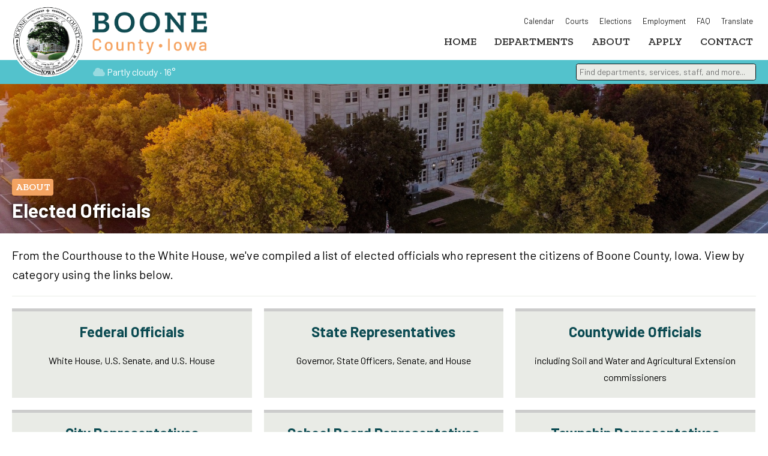

--- FILE ---
content_type: text/html; charset=UTF-8
request_url: https://www.boonecounty.iowa.gov/about/elected_officials/
body_size: 3284
content:

<html lang="en">
<head>
<meta http-equiv="content-type" content="text/html;charset=UTF-8">
<meta name=viewport content="width=device-width, initial-scale=1">
<link rel=icon type="image/png" href="/images/favicon.png"/>
<script src="https://kit.fontawesome.com/b195616319.js" crossorigin="anonymous"></script>
<link href="/shared/styles/core2025.css" type="text/css" rel="stylesheet">
<script src="https://cdn.neapolitanlabs.com/scripts/jquery-3.5.1.min.js"></script>
<script src="https://cdn.neapolitanlabs.com/scripts/jquery.fancybox.min.js"></script>
<link rel="stylesheet" href="https://cdn.neapolitanlabs.com/scripts/jquery.fancybox.min.css" />
<title>Elected Officials - Boone County Government - Iowa</title>
<meta name="description" content="View a list of elected officials, from the White House to the Courthouse, who represent the citizens of Boone County, Iowa.">

<meta property="og:title" content="Elected Officials - Boone County Government - Iowa" />
<meta property="og:type" content="website" />
<meta property="og:description" content="View a list of elected officials, from the White House to the Courthouse, who represent the citizens of Boone County, Iowa." />
<meta property="og:image" content="https://boonecounty.iowa.gov/images/social_sharing.png" />
<meta property="og:image:secure_url" content="https://boonecounty.iowa.gov/images/social_sharing.png" />
<meta property="og:image:type" content="image/png" />
<meta property="og:image:width" content="1200" />
<meta property="og:image:height" content="630" />
<meta property="og:image:alt" content="Photo of the Boone County, Iowa, courthouse with logo." />

<script type="module" src="https://cdn.neapolitanlabs.com/scripts/dist/neapolitan-elements/neapolitan-elements.esm.js"></script>
<script nomodule src="https://cdn.neapolitanlabs.com/scripts/dist/neapolitan-elements/neapolitan-elements.js"></script>
<script type="text/javascript" src="/shared/scripts/autocomplete/index.php"></script>


<!-- Google tag (gtag.js) -->
<script async src="https://www.googletagmanager.com/gtag/js?id=UA-247713306-1"></script>
<script>
  window.dataLayer = window.dataLayer || [];
  function gtag(){dataLayer.push(arguments);}
  gtag('js', new Date());

  gtag('config', 'UA-247713306-1');
  gtag('config', 'G-Q0NNHRER6M');
</script>
</head>

<body>
<div class="headerContainer" id="fixedHeader">
<div id="header">
  <div class="headerLogo">
    <a href="/">
      <img src="/images/footer_logo.png" alt="Boone County, Iowa seal" class="headerSeal">
      <img src="/images/logo.png" alt="Boone County, Iowa text" class="headerText"></a>
    </div>
  <div class="headerLinks">
    <a href="/calendar/">Calendar</a><br>
    <a href="https://www.iowacourts.gov/iowa-courts/district-court/judicial-district-2/district/2/county/boone" target="_blank" rel="noopener noreferrer" class="secondary">Courts</a>
    <a href="/auditor/elections/">Elections</a><br>
    <a href="/employment/">Employment</a>
    <a href="/faq/" class="secondary">FAQ</a>
    <div id="google_translate_element" style="display: none;"></div>
    <label for="language" style="display:none;">Translate Language</label>
    <input value="es" id="language" style="display:none;" />
    <a href="javascript:void" onclick="javascript:changeLanguageByButtonClick();" class="translate_link translate secondary">Translate</a>
    <script src="https://translate.google.com/translate_a/element.js?cb=googleTranslateElementInit"></script>
    <script type="text/javascript" src="/shared/scripts/translate.js"></script>
  </div>
  <div class="topIcon">
    <a href="javascript:void(0);" class="icon" onclick="ccNav()"><i class="far fa-bars"></i></a>
  </div>
  <div class="topnav" id="myTopnav">
    <a href="/" class="homeLink standard">Home</a>
    <div class="dropdown">
      <button class="dropbtn"><a href="/departments/" class="standard">Departments</a><span class="mobileIcon"> <i class="fa-light fa-angle-down"></i></span></button>
      <div class="dropdown-content dropdown-dept">
                <a href="/911_communications/">911 Communications</a>
                <a href="/assessor/">Assessor</a>
                <a href="/attorney/">Attorney</a>
                <a href="/auditor/">Auditor</a>
                <a href="/board_of_supervisors/">Board of Supervisors</a>
                <a href="/community_services/">Community Services</a>
                <a href="/conservation/">Conservation</a>
                <a href="/emergency_management/">Emergency Management</a>
                <a href="/engineer/">Engineer/Secondary Roads</a>
                <a href="/gis/">GIS</a>
                <a href="/health_sanitation/">Health &amp; Sanitation</a>
                <a href="/human_resources/">Human Resources</a>
                <a href="/it/">Information Technology</a>
                <a href="/landfill_recycling_services/">Landfill &amp; Recycling</a>
                <a href="/planning_development/">Planning &amp; Development</a>
                <a href="/recorder/">Recorder</a>
                <a href="/sheriff/">Sheriff</a>
                <a href="/treasurer/">Treasurer</a>
                <a href="/veterans_affairs/">Veterans Affairs</a>
                <a href="/weed_commissioner/">Weed Commissioner</a>
              </div>
    </div>
    <div class="dropdown">
      <button class="dropbtn"><a href="/about/">About</a><span class="mobileIcon"> <i class="fa-light fa-angle-down"></i></span></button>
      <div class="dropdown-content dropdown-about">
                <a href="/about/cemeteries/">Cemeteries</a>
                <a href="/about/elected_officials/">Elected Officials</a>
                <a href="/about/township_information/">Township Information</a>
              </div>
    </div>
    <a href="/apply/" class="standard">Apply</a>
    <a href="/contact/" class="standard">Contact</a>
  </div>
  <div class="clear"></div>
</div>
</div>
<div class="content">
<div class="headerWxSearch">
  <div class="headerWeather">
    <i class="fad fa-cloud"></i> Partly cloudy &middot; 16&deg;
  </div>
  <div class="headerSearch">
    <nl-autocomplete>
        <input class="homeSearchInput shadow-sm focus:ring-indigo-500 focus:border-indigo-500 block w-full sm:text-sm border-gray-300 rounded-md" type="text" placeholder="Find departments, services, staff, and more...">
    </nl-autocomplete>
  </div>
</div>

<div class="pageHeaderContainer" style="background-image: url(/images/headers/boone_county_courthouse_26387.jpg); background-position: center bottom;">
<div id="sectionHeader">
  <div class="sectionParent"><a href="/about/">About</a></div>  <div class="sectionPageHeader"><h1>Elected Officials</h1></div>
</div>
</div>

<div id="standardPage">
  <div class="standardPageIntro">From the Courthouse to the White House, we've compiled a list of elected officials who represent the citizens of Boone County, Iowa. View by category using the links below.</div>                  <div class="electedOfficials">
  <div class="officialDirectory">
    <h2><a href="/about/elected_officials/federal/">Federal Officials</a></h2>
    White House, U.S. Senate, and U.S. House
  </div>
  <div class="officialDirectory">
    <h2><a href="/about/elected_officials/state/">State Representatives</a></h2>
    <p>Governor, State Officers, Senate, and House</p>
  </div>
  <div class="officialDirectory">
    <h2><a href="/about/elected_officials/county/">Countywide Officials</a></h2>
    including Soil and Water and Agricultural Extension commissioners
  </div>
  <div class="officialDirectory">
    <h2><a href="/about/elected_officials/city/">City Representatives</a></h2>
    Mayor and Council members, plus City Clerks in each Boone County community
  </div>
  <div class="officialDirectory">
    <h2><a href="/about/elected_officials/school_board/">School Board Representatives</a></h2>
    School board members along with district administration information
  </div>
  <div class="officialDirectory">
    <h2><a href="/about/elected_officials/township/">Township Representatives</a></h2>
    Trustees and clerks for each Boone County township
  </div>
</div>
      </div>

</div>
<div class="didYouKnow">
  <div class="featureContent">
    <h3>Did You Know</h3>
    <p>Sign up to receive notifications when board meetings and agendas are posted, job openings are announced, and more.</p>
    <a href="/notifications/" class="button">Customize Your Notifications</a>
  </div>
</div>
<div class="footerContainer">
<div id="footerMission">
  <h3>Mission Statement</h3>
  <p>The mission of Boone County is to be accountable to its citizens in providing innovative and high-quality
government services in an economical, fair, professional, and courteous manner to enhance and protect the
health, welfare, and safety of those who live and work in Boone County.</p>
</div>
<div id="footer">
  <div class="footerInfo"><b>Boone County, Iowa</b><br>
  201 State St.<br>
Boone, IA 50036<br>
  <a href="/contact/">Contact Us</a></div>
  <div class="footerLogo"><img src="/images/footer_logo.png"></div>
  <div class="footerLinks"><b>Courthouse Hours</b><br>
   Monday - Friday<br>
   8:00 a.m. - 4:30 p.m.<br>
      <a data-fancybox data-src="#holidayList" href="javascript:;">Closed Holidays</a><br>
     </div>
</div>
</div>
<div id="credit">
  <div class="container">
    <div class="copyright">&copy;2026 Boone County, Iowa</div>
  	<div class="poweredBy"><a href="//www.neapolitanlabs.com/">powered by <img src="/images/neapolitan_labs.png" alt="Neapolitan Labs ice cream sandwich logo"></a></div>
  	<div class="clear"></div>
  </div>
</div>
</div>
<script type="text/javascript" src="/shared/scripts/dropdown.js"></script>
<div id="holidayList" style="display:none;">
  <h3>Upcoming Holiday Closure Schedule</h3>
  <ul>
      <li>Memorial Day (May 25, 2026)</li>
      <li>Independence Day (July 4, 2026)</li>
      <li>Labor Day (September 7, 2026)</li>
      <li>Veteran&rsquo;s Day (November 11, 2026)</li>
      <li>Thanksgiving Day (November 26, 2026)</li>
      <li>Black Friday (November 27, 2026)</li>
      <li>Christmas Eve Afternoon (December 24, 2026)</li>
      <li>Christmas Day (December 25, 2026)</li>
    </ul>
</div>
</body>
</html>


--- FILE ---
content_type: text/css
request_url: https://www.boonecounty.iowa.gov/shared/styles/core2025.css
body_size: 11823
content:
@import url('https://fonts.googleapis.com/css2?family=Barlow:wght@400;700&family=Zilla+Slab:wght@400;600&display=swap');

/* Core Styles */
body { margin: 0; font-family: 'Barlow', sans-serif; font-size: 16px; line-height: 28px; color: #000; }
a { color: #0C4B52; }
a:hover, a:active { color: #222222; text-decoration: none; }
hr { margin-block-start: 20px; margin-block-end: 20px; border: 0px; border-top: 1px solid #E9EBE6 !important; }
h1, h2, h3 { } /* Potential Alternate Font */
.mobileIcon { display: none; }
/* Prevent anchor links from being hidden by header when navigated to via URL(#) */
a[id] { scroll-margin-top: 120px; }

/* Buttons */
a.button { background: #F3A361; display: inline-block; padding: 6px 16px; border-radius: 5px; color: #FFF; text-decoration: none; color: #FFF; font-weight: 700; margin: 0 0 5px; }
a.button:hover { background: #EF8732; transition: 1s; }

/* Content - Minimum Height */
.content { }
.content.noMinimum { min-height: 0; }

/* Clear */
.clear { clear: both; }

/* Header - Alert */
.alert { background: #CC0000; color: #FFF; padding: 10px 10px; text-align: center; font-size: 18px; font-weight: 700; }
.alert a { color: #FFF; text-decoration: none; }
.alertButton { background: rgba(255,255,255,.2); padding: 0 10px; margin-left: 10px; display: inline-block; }

/* Header - Main Container */
.headerContainer { width: 100%; background: #FFF; transition: all 250ms ease-out; height: 100px; }
#header { width: calc(100% - 40px); padding: 15px 0; margin: 0 auto; }

/* Header - Top Links */
.headerLinks { float: right; text-align: right; font-size: 13px; width: calc(100% - 325px); margin: 12px 0 4px; font-weight: 500; line-height: 16px; }
.headerLinks a { color: #222222; display: inline-block; margin: 0 5px 0 10px; text-decoration: none; border-bottom: 2px solid transparent; }
.headerLinks a:hover, .headerLinks a:active { border-bottom: 2px solid #444444; transition: border-bottom 1s ease; }
.headerLinks br { display: none; }

.headerLogo { float: left; }
.headerLogo a { display: block; font-size: 30px; line-height: 30px; margin: 5.dropdown .dropbtnpx 0 0; text-decoration: none; text-transform: uppercase; font-weight: 700; }
.headerLogo img { width: auto; transition: ease all 1s; }
.headerLogo img.headerSeal { height: 116px; float: left; margin-top: -5px; background: #FFF; border-radius: 50%; border: 1px solid #FFF; }
.headerLogo img.headerText { height: 70px; float: left; margin-left: 15px; margin-top: 5px; }

/* Header - Sticky w/ Scrolling */
.sticky { position: fixed; top: 0; width: 100%; z-index: 10; border-bottom: 3px solid #53C2CC; }
.sticky + .content { padding-top: 100px; }

/* Header - Navigation */
.topnav { overflow: hidden; float: right; margin: 2px -5px 0 0; }
.topnav a { float: left; display: block; color: #333; text-align: center; padding: 4px 10px; text-decoration: none; text-transform: uppercase; margin-left: 10px; font-size: 18px; }
.topnav a:hover { color: #FFF; }
.topIcon { display: none; }
.dropdown { float: left; overflow: hidden; }
.dropdown .dropbtn { font-size: 18px; border: none; outline: none; font-weight: 600; padding: 4px 10px; background-color: transparent; line-height: inherit; font-family: 'Zilla Slab'; margin: 0; margin-left: 10px; }
.topnav a.standard { font-weight: 600; font-family: 'Zilla Slab'; }
.topnav a.standard i { line-height: inherit; }
.dropdown .dropbtn a { padding: 0; float: none; display: inline; margin-left: 0; }
.dropdown .dropbtn i { margin-left: 5px; }
.dropdown-content { display: none; position: absolute; background-color: #F3A361; min-width: 160px; max-width: 250px; z-index: 10; overflow: hidden; margin-left: 10px; border-radius: 0 5px 5px 5px; }
.dropdown-content.dropdown-dept { display: none; flex-direction: column; flex-wrap: wrap; height: 340px; min-width: 360px; max-width: 360px; }
.dropdown-content a { float: none; color: #FFF; padding: 6px 10px; text-decoration: none; display: block; text-align: left; text-transform: none !important; font-size: 14px; line-height: 20px; margin-left: 0; }
.dropdown-content.dropdown-dept a { width: calc(50% - 20px); }
.topnav a:hover, .dropdown:hover .dropbtn, .dropdown:hover .dropbtn a { background-color: #F3A361; color: #FFF; border-radius: 5px 5px 0 0; }
.topnav a.standard:hover { border-radius: 5px; }
.dropdown-content a:hover { border-radius: 0px !important; }
.dropdown .dropbtn a:hover { color: #FFF; }
.dropdown-content a:hover { background-color: #EF8732; transition: .5s; }
.dropdown:hover .dropdown-content { display: block; }
.dropdown:hover .dropdown-content.dropdown-dept { display: flex; }

/* Header - WX and Search */
.headerWxSearch { width: 100%; background: #53C2CC; height: 40px; }
.headerWeather { float: left; margin: 0 0 0 -190px; line-height: 40px; color: #FFF; font-size: 16px; }

.headerSearch { float: right; margin: 6px 20px 0 0; }
.headerSearch input[type="text"]:not(.homeSearchInput) { width: 800px; display: block; margin: -5px auto 10px; font-size: 18px; font-family: 'Barlow'; border: 1px solid #111111; border-radius: 5px; padding: 5px 8px;  }
.headerSearch nl-autocomplete, .headerSearch nl-autocomplete .awesomplete { height: auto; }
.headerSearch .homeSearchInput { box-shadow: none; width: 300px; display: block; border-radius: 0.25em; padding: 0 5px; font-size: 14px; font-family: 'Barlow'; border: 1px solid #111111; line-height: 26px; background: #E9EBE6; color: #000; }

/* Homepage - Rotator */
.homeRotator { width: 100%; z-index: 0; height: 600px; max-height: calc(100vh - 268px); position: relative; }
.homeRotatorText { position: absolute; bottom: 80px; left: 20px; z-index: 1; width: calc(100% - 40px); text-align: center; }
.homeRotatorLabel { position: absolute; top: 5px; right: 5px; z-index: 1; background: rgba(0,0,0,.6); color: #FFF; font-size: 13px; line-height: 18px; padding: 4px 10px; border-radius: 4px; }
.homeRotatorWelcome { color: #FFF; line-height: 60px; text-shadow: 0 0 10px #000; }
.homeRotatorWelcome h1 { font-size: 55px; margin: 0; }
.homeRotatorWelcome h1 .welcomeTo { font-size: 22px; text-transform: uppercase; line-height: 24px; }
@media screen and (max-width: 600px) {
  .homeRotator { max-height: calc(100vh - 400px); }
  .homeRotatorWelcome { line-height: 45px; }
  .homeRotatorWelcome h1 { font-size: 40px; }
  .homeRotatorWelcome h1 .welcomeTo { font-size: 18px; }
}
.homeRotator video { width: 100%; height: 100%; position: absolute; object-fit: cover; z-index: 0; }

/* Homepage - Icons */
.trendingContainer { position: relative; width: calc(100% - 40px); max-width: 900px; padding: 0; margin: -60px auto 0; z-index: 2; }
.trendingIcons { width: 100%; display: flex; background: #FFF; border-radius: 10px; box-shadow: 0 0 10px rgba(0,0,0,.25); }
.trendingIcons .icon { width: calc(16.66% - 20px); text-align: center; padding: 10px; font-size: 13px; line-height: 16px; }
.trendingIcons .icon:hover { background: #E9EBE6; transition: .5s; }
.trendingIcons .icon a { text-decoration: none; font-weight: 700; color: #222222; }
.trendingIcons .icon a i { font-size: 50px; margin: 0 auto; line-height: 70px; width: 90px; height: 70px; display: block; color: #0C4B52 !important; }
.trendingIcons .icon.qlIcon1 a i { color: #F3A361 !important; }
.trendingIcons .icon.qlIcon2 a i { color: #53C2CC !important; }
.trendingIcons .icon.icon1 { border-radius: 10px 0 0 10px; }
.trendingIcons .icon.icon6 { border-radius: 0 10px 10px 0; }

.readMore { display: block; margin: 0 -15px 0; background: #111111; color: #FFF; font-weight: 700; text-align: center; width: calc(100% + 30px); padding: 2.5px 0; font-size: 16px; }
.readMore a { color: #FFF; text-decoration: none; margin: 2.5px 0; }
.rightNews h4, .mainNews h4 { margin-bottom: 0; }
.rightNews b { margin-bottom: 10px; display: block; font-weight: 400; }
.rightNews { font-size: 14px; line-height: 22px; }
.mainNews b { margin-bottom: 10px; display: block; font-weight: 400; font-size: 14px; line-height: 20px; }
.newsItem { border-bottom: 1px solid #EEE; }
.newsItem h4 { margin-top: 5px; }

.homeCallout { width: 100%; padding: 75px 0; background-image: linear-gradient(to top, rgba(12,75,82,.6), rgba(12,75,82,.6)), url(/images/general/courthouse_bampw_36249.jpg); background-position: center center; background-size: cover; font-size: 18px; line-height: 28px; color: #FFF; }
.homeCallout p:first-child { margin-top: 0; }
.homeCallout p:last-child { margin-bottom: 0; }
.homeCallout h1 { margin-top: 5px; text-transform: uppercase; font-family: 'Zilla Slab'; font-weight: 600; }
.homeCallout a { font-weight: 700; color: #F3A361; }
.homeCalloutFeature { width: calc(100% - 40px); max-width: 640px; margin: 0 auto; display: flex; text-align: center; }

/* HOME - CALENDAR ---------------------------------- */
.homeEvents { width: 100%; background: #E9EBE6; padding: 40px 0; }
.homeEventColumns { width: calc(100% - 40px); max-width: 1440px; display: flex; flex-wrap: wrap; margin: 0 auto; }
.homeEventColumn { width: calc(25% - 20px); padding: 10px; }
.homeEventInfo b { display: block; }
.homeEventDate { background: #53C2CC; color: #FFF; border-radius: 5px; margin: 0 0 10px; padding: 5px 10px; line-height: 22px; }
.homeEventInfo { background: #FFF; border-radius: 5px; margin: 0 0 10px; padding: 5px 10px; line-height: 22px; }
.homeEventLink { width: 100%; text-align: center; padding: 15px 0 0; }
.homeEventLink a.button { background: #0C4B52; }
.homeEventLink a.button:hover { background: #000; transition: 1s; }

/* HOME - THINGS TO KNOW ---------------------------- */
.homeTTK { width: calc(100% - 40px); max-width: 1440px; margin: 40px auto; display: flex; flex-wrap: wrap; }
.homeTTK h2, .homeEvents h2 { width: 100%; text-align: center; margin: 10px 0 20px; text-transform: uppercase; font-family: 'Zilla Slab'; font-weight: 600; }
.homeTTK h2 a, .homeEvents h2 a { color: #000; text-decoration: none; }
.homeTTKItem { width: calc(33.3% - 20px); margin: 0 20px 20px 0; }
.homeTTKLink { width: calc(100% - 4px); background: #E9EBE6; text-align: center; padding: 5px 2px; height: 90px; position: relative; }
.homeTTKLink a { font-weight: 700; }
.homeTTKDate { font-size: 13px; bottom: 0; position: absolute; width: 100%; text-align: center; }

.homeNewsLinks { text-align: center; width: 100%; padding: 10px 0 0; }
.homeNewsLinks a { margin: 2.5px 5px; }

.homeNews { width: 100%; max-width: 1440px; margin: 0 auto; }
.homeArrow { width: 60px; color: #FFF; font-size: 60px; line-height: 200px; text-align: center; }
.homeArrow i { line-height: 320px; }
.homeNewsItem { width: calc(33.3% - 40px); background: #FFF; overflow: hidden; display: flex; flex-direction: column; margin: 10px; border-radius: 5px; }
.homeNewsImage { width: 100%; background:url(/images/homepage/courthouse.jpg); background-size: cover; background-position: center center; }
.homeNewsImage a { display: block; width: 100%; padding-bottom: 55%; }
.homeNewsInfo { padding: 10px; font-size: 14px; flex-grow: 1; display: flex; flex-direction: column; justify-content: space-between; line-height: 20px; background: #E9EBE6; }
.homeNewsInfo a { display: block; font-size: 16px; white-space: normal; }
.readMore { display: block; margin: 10px -15px -10px; background: #0C4B52; font-weight: 700; text-align: center; width: calc(100% + 30px); padding: 2.5px 0; font-size: 16px; }
.readMore a { color: #FFF; text-decoration: none; margin: 2.5px 0; }
.mainNews b { margin-bottom: 10px; display: block; font-weight: 400; font-size: 14px; line-height: 20px; }

@media screen and (max-width: 1000px) {
  .homeTTKItem { width: calc(100% - 20px); }
  .homeTTKLink { height: auto; }
  .homeTTKDate { position: relative; }
  .homeEventColumn { width: calc(50% - 20px); }
}
@media screen and (max-width: 700px) {
  .homeEvents, .homeTrending { width: 100%; margin: 0 0 20px; }
  .homeTTK { width: 100%; }
  .homeTrending { width: 100%; }
  .homeEvents { margin-bottom: 0; }
  .homeTTKItem { width: 100%; margin: 0 0 15px; }
  .homeNewsLinks { width: calc(100% - 10px); margin: 0 auto; }
  .homeNewsLinks a.button { margin: 0 0 5px; }
}
@media screen and (max-width: 500px) {
  .homeEventColumn { width: calc(100% - 20px); }
}


/* Content Pages - Headers */
.pageHeaderContainer { width: 100%; padding: 10% 0 20px; background-position: center center; background-size: cover; }
.pageHeaderContainer.slim { padding: 40px 0 20px; background: #333; }
.pageHeaderContainer.slim #sectionHeader { margin: 0 auto; }
#sectionHeader { width: calc(100% - 40px); max-width: 1400px; margin: 30px auto 0; }
.sectionParent a { display: inline-block; background: #F3A361; color: #FFF; padding: 0 6px; text-transform: uppercase; font-weight: 600; color: #FFF; text-decoration: none; margin: 0 0 5px; font-family: 'Zilla Slab'; border-radius: 4px; }
.sectionParent a:hover { background: #EF8732; transition: 0.5s; }
.sectionPageHeader h1 { display: block; margin: 0; line-height: 38px; color: #FFF; text-shadow: 0 0 10px #000; }
.pageHeaderContainer.slim .sectionPageHeader h1 { color: #FFF; text-shadow: none; }
.sectionPageHeader h1 a { color: #FFF; text-decoration: none; }
.pageHeaderContainer.slim .sectionPageHeader h1 a { color: #111111; }
.serviceIntro { font-size: 20px; line-height: 32px; padding-bottom: 1em; border-bottom: 1px solid #E9EBE6; margin-bottom: 1em; }

/* Contact Page */
.staffGrid { width: calc(100% + 10px); display: flex; flex-wrap: wrap; margin: -5px; }
.contactInfo { margin: 0 0 20px; width: 100%; font-size: 14px; line-height: 22px; }
.contactHeader { width: 100%; border-bottom: 1px solid #CCC; padding: 0 5px 5px; margin: 0 0 6px; }
.contactInfo h3 { margin: 0; font-size: 22px; line-height: 32px; }
.contactInfo .intro { width: 100%; margin-bottom: 5px; }

.staffRow { width: calc(20% - 20px); background: #E9EBE6; border-radius: 5px; padding: 5px; float: left; margin: 5px; }
.staffPhotos { width: 80%; float: left;}
.staffPhotos.noPhotos { width: 100%; }
.staffRow.withoutPhoto { width: calc(25% - 20px); margin: 5px; min-height: 66px; }
.staffPhotos.noPhotos .staffRow.withoutPhoto { width: calc(20% - 20px); }

@media screen and (max-width: 1200px) {
  .staffRow { width: calc(25% - 20px); }
  .staffPhotos { width: 75%; }
  .staffRow.withoutPhoto { width: calc(33.3% - 20px); }
  .staffPhotos.noPhotos .staffRow.withoutPhoto { width: calc(25% - 20px); }
}
@media screen and (max-width: 900px) {
  .staffRow { width: calc(33.3% - 20px); }
  .staffPhotos { width: 66.6%; }
  .staffRow.withoutPhoto { width: calc(50% - 20px); }
  .staffPhotos.noPhotos .staffRow.withoutPhoto { width: calc(33.3% - 20px); }
}
@media screen and (max-width: 600px) {
  .staffRow { width: calc(50% - 20px); }
  .staffPhotos { width: 50%; }
  .staffRow.withoutPhoto { width: calc(100% - 20px); min-height: auto; }
  .staffPhotos.noPhotos .staffRow.withoutPhoto { width: calc(50% - 20px); min-height: auto; }
}
@media screen and (max-width: 400px) {
  .staffRow { width: calc(100% - 20px); }
  .staffPhotos { width: 100%; }
  .staffRow.withoutPhoto { width: calc(100% - 20px); }
  .staffRow.withPhoto img { max-width: 50% !important; display: block; }
  .staffPhotos.noPhotos .staffRow.withoutPhoto { width: calc(100% - 20px); }
}

/* Departments */
.departmentAlertContainer { background: #000; width: 100%; padding: 20px 0; }
.departmentAlert { max-width: 1400px; width: calc(100% - 40px); margin: 0 auto; color: #FFF; }
.departmentAlert h3 { margin: 0; }
.departmentAlert p { margin: 0; }
.departmentAlert a { color: #E9EBE6; }

.departmentIntro { font-size: 18px; line-height: 30px; padding: 0 0 20px; margin: 0 0 20px; border-bottom: 1px solid #E9EBE6; }

.department { display: flex; flex-wrap: nowrap; width: 100%; max-width: 1440px; margin: 0 auto; }
.departmentContact { padding: 20px 20px 20px 17.5px; width: 302.5px; order: 1; background: #E9EBE6; line-height: 26px; border-radius: 0 0 5px 5px; }
.departmentContent { padding: 20px 20px 0; width: calc(100% - 380px); order: 2; }
.departmentContent h2:first-child, .departmentContact h2:first-child, .departmentContact h4 { margin-top: 0; }
.departmentContact i { margin-right: 5px; }
.departmentContact p { margin: 0 0 26.25px 26.25px; }
.departmentContact p a i { margin-left: 5px; text-decoration: none; }
.departmentContact h4 { margin-bottom: 2.5px; font-size: 17px; color: #000; text-transform: uppercase; font-family: 'Zilla Slab'; }
.departmentContent .intro { font-size: 20px; line-height: 34px; border-bottom: 1px solid rgba(70, 153, 169, .3); padding-bottom: 20px; margin-bottom: 20px; }
.departmentContactStaff { margin: 0 0 20px 26.25px; }
.departmentContactStaff img { width: calc(100% - 26.25px); margin: 10px 0; height: auto; }
.staffSpacer { width: 100%; height: 5px; }

.departmentStaff { margin-top: 1em; padding-top: 1em; border-top: 1px solid #E9EBE6; }

.departmentMap { height: 450px; overflow: hidden; }
.departmentMap iframe { width: 100%; height: 450px; border: 0; border-radius: 0 0 5px 5px; }

.departmentIcons { margin: 0 -5px 0; display: flex; flex-wrap: wrap; justify-content: stretch; }
.departmentIcons .qlIcon { width: calc(20% - 20px); margin: 5px; line-height: 22px; text-align: center; }
.departmentIcons .qlIcon a { text-decoration: none; color: #222222; font-weight: 700; display: block; padding: 10px 5px; }
.departmentIcons .qlIcon a i { font-size: 45px; margin: 0 auto 10px; line-height: 90px; width: 90px; height: 90px; color: #0C4B52 !important; display: block; border-radius: 50%; border: 1px solid #E9EBE6; }
.departmentIcons .qlIcon a:hover i { background: #E9EBE6; transition: 1s; border-radius: 50%; }
.departmentIcons .qlIcon1 a i { color: #F3A361 !important; }
.departmentIcons .qlIcon2 a i { color: #53C2CC !important; }

/* Modules - Cities */
#communities { display: flex; flex-wrap: wrap; margin: -10px; width: calc(100% + 20px); }
.city { background: #EEE; width: calc(33.3% - 20px); margin: 10px; }
.cityImage { width: 100%; background: #CCC; background-position: center center !important; background-size: cover !important; }
.cityImage.noLink { width: 100%; padding-bottom: 66.6%; }
.cityImage a { width: 100%; display: block; padding-bottom: 66.6%; }
.cityDetail { padding: 10px; font-size: 15px; line-height: 22px; background: #DDD; }
.cityDetail h3 { margin: 0 0 2px; }
.cityLink { width: 25%; float: left; text-align: center; font-size: 14px; line-height: 22px; font-weight: 700; }
.cityLink3x { width: 33.3%; }
.cityLink2x { width: 50%; }
.cityLink1x { width: 100%; }
.cityLink a { text-decoration: none; display: block; padding: 13px 0 5px; }
.cityLink a:hover { background: #111111; color: #FFF; }
.cityLink a i { display: block; margin: 0 0 2px; font-size: 20px; }
.cityDivider { width: 100%; clear: both; margin: 5px 0; border-bottom: 1px solid #E9EBE6; }

/* Departments - Board Members */
.boardMembers { display: flex; flex-wrap: wrap; margin: 0 auto; width: 100%; }
.boardMember { width: calc(33.3% - 20px); padding: 0; margin: 0 20px 30px 0; font-size: 15px; line-height: 22px; }
.boardMember b { font-size: 17px; display: block; margin: 0 0 5px; }
.boardMember img { width: 100%; height: auto; margin: 0 0 5px; }
.boardSection { margin: 0 0 10px; }

/* Departments - Conservation */
/* Modules - Parks */
.serviceDetail.parks p:nth-child(2) { margin-top: 0; }
.serviceDetail.parks h3 { margin-top: 1.5em; }
.serviceDetail.parks h4 { color: #4699A9; }
#facilityInfo { float: right; width: 300px; padding: 10px; margin-left: 10px; background: #EEE; }
#facilityInfo img { width: 100%; height: auto; margin: 0 0 1em; }
.parkDivider { padding-top: 5px; border-top: 1px solid #CCC; margin: 20px 0 -10px; }
.parkListing { display: flex; flex-wrap: wrap; width: calc(100% + 15px); margin: -7.5px;) }
.park { width: calc(33.3% - 15px); margin: 7.5px; }
.parkFeaturedPhoto { width: 400px; max-width: 50%; height: auto; float: right; margin: 0 0 10px 10px; }
.park.right { margin-right: 0; }
.parkPhoto { margin: 0 0 10px; }
.parkPhoto a { width: 100%; padding-bottom: 60%; display: block; text-decoration: none; }
.parkInfo { text-align: center; font-size: 15px; line-height: 24px; }
.park h3 { margin: 5px 0 1px; }
.parkType { background: #006970; color: #FFF; font-size: 13px; line-height: 20px; padding: 0 5px; text-transform: uppercase; font-weight: 700; display: inline-block; border-radius: 5px; margin: 5px 0 0 5px; }
.parkInfo a.moreInfo { display: block; margin: 5px auto 20px; background: #111111; border-radius: 5px; padding: 2px 4px; width: 100px; color: #FFF; text-decoration: none; }
img.parkPhoto { width: 400px; max-width: 50%; height: auto; float: right; margin: 0 0 10px 10px; }
.parkMapHeader h3 { text-align: center; margin-bottom: 5px; }
.parkMap, .parkVideo { min-height: 450px; overflow: hidden; padding: 5px; background: #EEE; border-radius: 5px; }
.parkMap iframe { width: 100%; height: 450px; border: 0; border-radius: 5px; overflow: hidden; }
.parkMap #map { width: 100%; height: 450px; border: 0; border-radius: 5px; overflow: hidden; }
.parkVideo { min-height: none; }
.parkHunting { display: block; font-size: 13px; line-height: 18px; }
#facilityAmenities { width: calc(100% - 330px); display: flex; flex-wrap: wrap; }
.facilityIcon { width: calc(100% / 3); float: left; line-height: 30px; margin: 0 0 15px; font-size: 14px; }
.facilityIcon img { width: 30px; height: 30px; display: inline-block; margin: 0 15px 0 0; float: left; }

/* Calendar */
.eventListing { width: calc(100% - 10px); padding: 20px 5px; margin: 0 auto; border-bottom: 1px dotted #CCC; color: #666; }
.eventListing .eventImage { width: 300px; float: right; height: 200px; background-size: cover; background-position: center center; border-bottom: 5px solid #111111; }
.eventListing h3 { margin: 0; }
.eventListing p, .newsListing p { margin: .5em 0; }
.eventListing p.eventButton, .newsListing p.newsButton { margin: 1em 0 0; }
a.eventButton { background: #444444; padding: 2px 10px; border-radius: 10px; color: #FFF; text-decoration: none; font-weight: 700; margin: 0 auto; width: 145px; text-align: center; }
a.eventButtonRight { display: block; width: 100%; font-size: 22px; padding: 6px 10px; }
.event-overlay h3 { margin-top: 0; }
.event-overlay img { width: 200px; float: right; margin: 0 0 10px 10px; }

/* Services */
#servicePage { display: flex; flex-wrap: wrap; width: 100%; max-width: 1440px; margin: 0 auto; }
.serviceDetail { width: calc(100% - 360px); padding: 20px; order: 1; }
.serviceDetail .intro { font-size: 20px; line-height: 34px; border-bottom: 1px solid rgba(70, 153, 169, .3); padding-bottom: 20px; margin-bottom: 20px; }
.serviceDetail h2:first-child, .serviceDetail h3:first-child { margin-top: 0; }

.serviceNav { width: 320px; line-height: 24px; order: 2; background: #FFF url(/images/pattern.png) left top repeat; background-size: 5px 5px; }

.serviceNav h3 { margin: 15px; font-size: 22px; }
.serviceNav h3 a { color: #222222; text-decoration: none; padding: 0; font-family: 'Zilla Slab'; text-transform: uppercase; }
.serviceNav h3 a:hover { color: #333; }

.serviceNav a { display: block; padding: 7.5px 15px; text-decoration: none !important; font-size: 17px; line-height: 32px; }
.serviceNav a i { margin-right: 7.5px; font-size: 17px; line-height: 30px; width: 30px; border-radius: 50%; border-radius: 50%; color: #0C4B52 !important; border: 1px solid #E9EBE6; }
.serviceNav a i.qlIcon2 { color: #F3A361 !important; }
.serviceNav a i.qlIcon0 { color: #53C2CC !important; }
.serviceNav a.active { background: #E9EBE6 !important; font-weight: 700; }
.serviceNav a:hover { background: #E9EBE6; }
.serviceNav h3 a:hover { background: none !important; color: #111111; }

.serviceFooter { text-align: center; }
.serviceLink { display: inline-block; padding: 6px 16px; border: 1px solid #53C2CC; border-radius: 5px; font-weight: 700; }
.serviceLink a { }

/* Module - Native Plants */
.nativePlant { padding: 0 0 20px; margin: 0 0 20px; border-bottom: 1px solid #EEE; }
.nativePlant h3 { margin-bottom: 0; color: #0C4B52; }
.nativePlant h3.clickable { cursor: pointer; }

/* Elections */
.electionYear h2 { margin: 1.5em 0 1em; }
.electionDetails { margin-bottom: 1em; padding-bottom: 1em; border-bottom: 1px solid #E9EBE6; }
.electionDetails b, .precinct b.lead, .precinctAlt b.lead { display: block; font-size: 18px; padding: 0 0 5px; }
.electionInfo { float: left; width: 50%; }
.electionLinks { float: right; width: 50%; }
.electionLinks a { display: block; font-weight: 700; }
.precinct a, .precinctAlt a { font-weight: 700; }
.electionLinks a i, .precinct a i, .precinctAlt a i { text-decoration: none; margin-right: 5px; }
.electionTypeDescription { display: none; position: absolute; width: calc(50% - 20px); z-index: 100; background: #E9EBE6; border: 2px solid #BBB; border-radius: 5px; padding: 10px; }
a.electionTypeInfo { cursor: pointer; }
a:hover.electionTypeInfo + div.electionTypeDescription { display: block; }
a.precinctInfoIcon { cursor: pointer; }
a:hover.precinctInfoIcon + div.precinctInfoDescription { display: block; }

/* Elections - Detail Page */
.electionPage h3 { margin: 1.5em 0; font-size: 20px; }
.electionResults h3 { margin: 2em 0 1.5em; }
.resultsLink, .resultsCount { width: calc((100% - 60px) / 2); margin: 10px; float: left; padding: 20px 5px; background: #E9EBE6; border-radius: 5px; text-align: center; font-weight: 700; }
.resultsLink a { text-decoration: none; display: block; }
.resultsLink a i { margin-left: 10px; }
.resultsLink:hover { background: #E9EBE6; }
.electionsBack { margin: 2em 0 0; text-align: center; }
#ballots:before { height: 80px; display: block; content: ''; margin-top: -80px; }
.electionGraph h3 { margin: 2em 0 1.5em; }
.electionGraph .graphCat, .electionGraph .graphCatS, .electionGraph .graphNum, .electionGraph .graphNumS { height: 30px; line-height: 30px; float: left; font-weight: 700; font-size: 12px; }
.electionGraph .graphCat { width: 160px; text-align: right; margin-right: 5px; }
.electionGraph .graphCatS { width: 95px; text-align: right; margin-right: 5px; }
.electionGraph .graphNum { width: 55px; text-align: left; margin-left: 5px; }
.electionGraph .graphGraph { width: calc(100% - 225px); height: 20px; margin: 5px 0; float: left; background: #E9EBE6; }
.electionGraph .graphGraphS { width: calc(100% - 160px); height: 20px; margin: 5px 0; float: left; background: #E9EBE6; }
.electionGraph strong { color: #666; font-size: 18px; display: block; margin: 30px 0 5px; }
.graphSpacing { margin: 10px 0; }

.homeElectionTurnout .registerToVote a { width: 150px; color: #FFF; padding: 10px; margin: 1.5em auto 0; display: block; background: #11437F; text-align: center; text-decoration: none; font-weight: 700; border-radius: 10px; }
.voterReg { margin: 0 auto; padding: 20px 0 50px; border-top: 1px solid #E9EBE6; }
.voterReg .registerToVote { text-align: center; }
.voterReg .registerToVote a i { text-decoration: none; margin-right: 5px; }
.voterReg h3 { text-align: center; }
.voterReg .graphSpacing { margin: 10px auto 30px; max-width: 800px; }
.graphFill { height: 20px; float: left; background: #E02121; }
.graphMetric { height: 30px; margin: -5px 5px; line-height: 30px; float: left; font-weight: 700; }
.graphDivider { height: 10px; margin-bottom: 10px; border-bottom: 1px solid #E9EBE6; }
.graphHeader { margin: 2em 0 1em; font-size: 14px; }
.graphHeader h4 { margin: 0; font-size: 16px; }

/* Ballots */
.serviceDetail.elections input[type="text"], input[type="text"].searchElections, .listFilter input[type="text"], input.instantSearch[type="text"] { display: block; border: 2px solid #E9EBE6; width: 100%; padding: 5px; font-size: 18px; font-family: 'Barlow', sans-serif; margin: 20px 0; border-radius: 5px; }
.listFilter input[type="text"] { margin-top: 0; }
.ballotRow { width: 100%; padding: .5em 0; border-bottom: 1px dotted #CCC; font-size: 14px; }
.ballotRow a { display: block; font-size: 16px; }
.ballotRow a i { text-decoration: none; margin-right: 5px; }

/* Maps */
.countyMaps { width: calc(100% + 20px); margin: 20px -10px 0; display: flex; flex-wrap: wrap; }
.countyMaps h2 { width: calc(100% - 20px); text-align: center; margin: 20px auto 10px; }
.countyMaps .map { width: calc(25% - 30px); margin: 10px 10px 20px; text-align: center; text-decoration: none; line-height: 24px; font-weight: 700; }
.countyMaps .map a { text-decoration: none !important; display: block; }
.mapLink:hover, .mapLink.right:hover { background: #E9EBE6; }

/* Registered Voters */
.registeredVoters { background: #E9EBE6; width: 360px; float: right; padding: 10px; margin-left: 10px; margin-bottom: 10px; }
.registeredVoters h3 { margin-top: 0; text-align: center; }


/* Modules - Jobs/Employment */
.jobInfo { float: left; width: calc(100% - 270px); }
.jobOpening { padding: 0 0 1em; border-bottom: 1px solid #CCC; margin: 0 0 1em; }
.jobOpening.noBorder { padding-bottom: 0; border-bottom: 0; }
.jobOpening h4 { font-weight: 700; margin: 0 0 10px; }
.jobButtons { float: right; width: 270px; text-align: right; }
.jobButtons a, .jobRight a { background: #F3A361; display: inline-block; padding: 6px 16px; border-radius: 5px; color: #FFF; text-decoration: none; color: #FFF; font-weight: 700; }
.jobButtons a i, .jobRight a i { margin-left: 2px; }
.jobButtons a:hover, .jobRight a:hover { background: #EF8732; transition: 1s; }
.largeButton { text-align: center; }
a.largeButton { display: inline-block; padding: 10px 20px; font-size: 24px; background: #F3A361; color: #FFF; margin: 1em 0; text-decoration: none; font-weight: 700; border-radius: 10px; }
a.largeButton i { margin-left: 10px; }
a.largeButton:hover { text-decoration: none; background: #EF8732; transition: 1s; }

@media screen and (max-width: 600px) {
  .jobInfo { width: 100%; float: none; }
  .jobButtons { width: 100%; text-align: left; float: none; margin: 15px 0 0; }
}

/* Content Pages - with No Navigation */
#standardPage { width: calc(100% - 40px); max-width: 1400px; padding: 20px; margin: 0 auto; }
#standardPage img, #servicePage img, .departmentContent img { max-width: 100%; height: auto; }
#standardPage figure, #servicePage figure, figure { max-width: 100%; margin: 10px 0 10px 10px; height: auto;  }
figure img { margin: 0 !important; }
figcaption { font-size: 14px; line-height: 20px; }

/* Content Pages - with Left Navigation */
#standardPageNav { display: flex; flex-wrap: wrap; width: 100%; max-width: 1440px; margin: 0 auto; }
.standardPageFull { width: calc(100% - 40px); padding: 20px; }
.standardPageNav { width: 320px; background: #E9EBE6; }
.standardPageNav h3 { margin: 20px; color: #222222; font-size: 22px; }
.standardPageNav a { display: block; padding: 8px 20px; color: #111111; text-decoration: none !important; font-size: 17px; cursor: pointer; }
.standardPageNav a i { text-decoration: none; margin-right: 8px; }
.standardPageDetail { width: calc(100% - 360px); padding: 20px; }
.standardPageNav a.activebtn { background: #111111 !important; font-weight: 700; color: #FFF; }
.standardPageNav a:hover { background: #111111; color: #FFF; }
.serviceNav h3 a:hover { background: none !important; color: #111111; }

/* Content Pages - All */
.standardPageIntro { border-bottom: 1px solid #E9EBE6; font-size: 20px; line-height: 32px; margin: 0 auto 20px; padding: 0 0 20px; }

/* Content - General */
.embed-container { position: relative; padding-bottom: 56.25%; height: 0; overflow: hidden; max-width: 100%; }
.embed-container iframe, .embed-container object, .embed-container embed { position: absolute; top: 0; left: 0; width: 100%; height: 100%; }

/* Modules - FAQ */
.faqLabel { float: left; width: 40px; font-size: 24px; text-align: center; color: #111111; padding: 14px 0; }
.faqText { float: left; width: calc(100% - 40px); }
.faqTextQ { font-weight: 700; }
.faqText p { margin: 1rem 0; }
.faqQA { border-bottom: 1px solid #C4DBDF; padding-bottom: 1em; margin-bottom: 1em; }
.faqLast { border-bottom: none; }
.faqSection input[type="text"] { font-family: 'Barlow', sans-serif; border: 2px solid #E9EBE6; width: 100%; padding: 5px; font-size: 18px; margin: 0 0 .5em; border-radius: 5px; }
.faqSection h2.faqFirst { margin-top: .5em; }
.faqSection h4 { margin: 1em 0; }
#filterContainer, #myBtnContainer.filterContainer { margin: -5px 0 calc(2em - 5px); padding-left: 8px; }
#myBtnContainer.filterContainer .btn { display: inline-block; margin: 5px; background: #F3A361; color: #FFF; padding: 2px 5px; border-radius: 5px; cursor: pointer; }
#myBtnContainer.filterContainer .btn:hover { background: #EF8732; color: #FFF !important; transition: 1s; }
#myBtnContainer.filterContainer .btn.activebtn, #myBtnContainer.filterContainer .btn.activebtn:hover { background: #EF8732; color: #FFF; font-weight: 700; }
.listHidden { display: none !important; }
.filterDiv { display: none; }
.show { display: block; }
.highlightedFAQ { background: rgba(210, 0, 0, 0.3); padding: 10px; }
.highlightedFAQ .faqQA { padding-bottom: 0; margin-bottom: 0; border-bottom: 0; }
.highlightedFAQ h4 { margin-top: 0; }
input.fullSearch { width: 100%; padding: 2px 8px; border: 2px solid #E9EBE6; font-size: 18px; font-family: 'Barlow', sans-serif; margin: 0 0 10px; }
.listLink { width: calc(100% - 10px); padding: 5px; border-bottom: 1px solid #E9EBE6; }
.listLink a { font-weight: 700; }
.listLink a i { text-decoration: none; margin-left: 5px; }
.listLinkDepartment { font-size: 13px; line-height: 18px; }
.listLinkDepartment a { text-decoration: none; color: #000; font-weight: 400; }
.listLink a.button { padding: 3px 6px; font-size: 13px; line-height: 18px; margin: 5px 0 0; }
a.anchor { display: block; position: relative; top: -100px; visibility: hidden; }

/* Content Pages - with Two Columns */
.contentColumns { display: flex; flex-wrap: wrap; margin: -20px 0; }
.contentColumns.news { margin:-20px; }
.contentLeft { width: calc(100% - 360px); margin-right: 20px; padding: 20px 0; }
.contentLeft.news { width: calc(100% - 380px); margin-right: 0; padding: 20px; }
.contentLeft h2:first-child, .contentLeft h3:first-child { margin-top: 0; }
.contentLeft img { margin: 1em 0 0; }
.contentLeft img.newsImage, .serviceDetail img.newsImage { display: block; margin: 1em auto; width: 500px; max-width: 100%; height: auto; }
.contentRight { width: 300px; background: #E9EBE6; padding: 20px; font-size: 15px; line-height: 24px; }
.contentRight h2:first-child, .contentRight h3:first-child, .contentRight p:first-child { margin-top: 0; }
.contentRight ul, .contentRight ol { padding-inline-start: 30px; }
.virtualOverlay { width: 800px; }

.rightNews h4, .mainNews h4 { margin-bottom: 0; }
.rightNews b { margin-bottom: 10px; display: block; font-weight: 400; }
.rightNews { font-size: 14px; line-height: 22px; }
.mainNews b { margin-bottom: 10px; display: block; font-weight: 400; font-size: 14px; line-height: 20px; }

/* Forms */
#contactForm i { font-style: normal; color: #444444; font-weight: 700; }
#contactForm ol { margin: 0; list-style-type: none; padding: 0; }
#contactForm ol label { display: block; font-size: 15px; line-height: 24px; font-weight: 700; }
#contactForm ol li .checkboxGroup { margin-bottom: 0.5em; }
#contactForm ol input[type="text"], #contactForm ol input[type="text"], #contactForm ol input[type="email"], #contactForm ol input.form-input { font-family: 'Barlow', sans-serif; font-size: 16px; width: 100%; padding: 5px; border: 1px solid rgb(209,213,219); margin-bottom: 1em; box-shadow: 0 0 #0000, 0 0 #0000, 0 1px 2px 0 rgba(0, 0, 0, 0.05); }
#contactForm ol input[type="submit"] { display: block; width: 150px; font-family: 'Barlow', sans-serif; font-size: 16px; color: #FFF; text-align: center; border: 0; background: #111111; padding: 10px 0; margin: 1.5em 0 0; cursor: pointer; }
#contactForm ol select { font-family: 'Barlow', sans-serif; font-size: 16px; width: 100%; padding: 5px; border: 1px solid #EEE; margin-bottom: 1em; }
#contactForm ol textarea { font-family: 'Barlow', sans-serif; font-size: 16px; width: 100%; padding: 5px; border: 1px solid #EEE; margin-bottom: 1em; }

#contactForm li.width50 { width: 49%; float: left; margin-right: 1%; }
#contactForm li.width40 { width: 39%; float: left; margin-right: 1%; }
#contactForm li.width33 { width: 32.3%; float: left; margin-right: 1%; }
#contactForm li.width30 { width: 29%; float: left; margin-right: 1%; }
#contactForm li.width25 { width: 24%; float: left; margin-right: 1%; }
#contactForm li.width20 { width: 19%; float: left; margin-right: 1%; }
#contactForm li.width50.right { width: 50%; margin-right: 0%; }
#contactForm li.width40.right { width: 40%; margin-right: 0%; }
#contactForm li.width33.right { width: 33.3%; margin-right: 0%; }
#contactForm li.width30.right { width: 30%; margin-right: 0%; }
#contactForm li.width25.right { width: 25%; margin-right: 0%; }
#contactForm li.width20.right { width: 20%; margin-right: 0%; }
#contactForm hr { margin-block-start: 10px; }

@media screen and (max-width: 600px) {
  #contactForm li.width50, #contactForm li.width40, #contactForm li.width33, #contactForm li.width30, #contactForm li.width25, #contactForm li.width20, #contactForm li.width40.right, #contactForm li.width33.right, #contactForm li.width30.right, #contactForm li.width25.right, #contactForm li.width20.right {
    width: 100% !important;
    margin: 0 !important;
    float: none;
  }
}

/* Modules - Minutes */
.boardMeeting { text-decoration: none; padding: 5px 0; border-bottom: 1px solid #E9EBE6; display: block; width: 100%; }
.boardMeeting:hover { background: #E9EBE6; }
.boardMeeting a i { margin-left: 5px; text-decoration: none; }
.boardMeeting.last { border-bottom: none; }

.boardDate { width: calc(100% - 250px); float: left; }
.meetingNotes { font-size: 13px; color: #666; line-height: 16px; display: block; margin: 0 0 5px; }
.boardDetail { width: 125px; text-align: center; float: right; }

/* Modules - Departments */
.listDepartment { border-bottom: 1px dotted #E9EBE6; padding: 10px 5px; }
.listDepartment:hover, .listLink:hover { background: #E9EBE6; transition: 0.5s all; }
.listDepartment h3 { margin: 0 0 5px; }
.listDepartmentInfo { float: left; width: 340px; }
.listDepartmentServices, .listDepartmentSocial { float: right; width: calc(100% - 340px); }
.listDepartmentInfo.bos { margin-bottom: 1em; float: none; width: 100%; }
.listDepartmentInfo.listSocial h3 { margin: 0 !important; }
.listDepartmentSocial a i { font-size: 1.5rem; }
.listDepartmentSocial .listIcon { display: inline-block; float: right; margin: 0; width: 40px; text-align: center; }
a.listServiceIcon { color: #FFF; display: inline-block; margin: 0 5px 5px 0; background: #0C4B52; padding: 2px 6px; border-radius: 5px; font-weight: 500; text-decoration: none; }
a.listServiceIcon i { margin-right: 5px; text-decoration: none !important; }
a.listServiceIcon:hover { background: #222222; text-decoration: underline; transition: 250ms all; }

/* Modules - Credits & Exemptions */
.creditRow { width: calc(100% - 10px); padding: 5px; border-bottom: 1px dotted #E9EBE6; display: flex; flex-wrap: wrap; }
.creditRow.header { font-weight: 700; background: #E9EBE6; border-bottom: 1px dotted #EEE; margin-top: 10px; }
.creditName { width: 250px; }
.creditTime { width: 100px; }
.creditContact { width: calc(100% - 500px); }
.creditDeadline { width: 150px; text-align: center; }
.creditDescription { width: 100%; }
.creditDescription p { margin: 5px 0; font-size: 15px; line-height: 26px; }
.creditDetail { display: none; }

/* Modules - Permits */
.permit { padding: 7.5px 5px; border-bottom: 1px solid #DDD; }
.permit:hover { background: #E9EBE6; }
.permitLast { border-bottom: 0; }
.permit p { margin: 0; }
.permitList { margin-bottom: 2em; }
.permitList h3 { margin: 10px 0 0 !important; }

/* Modules - Notifications */
form#notificationsForm { display: block; max-width: 800px; width: 100%; margin: 0 auto; }
#notificationsForm ol { margin: 0; list-style-type: none; padding: 0; }
#notificationsForm ol label { display: block; font-size: 15px; line-height: 24px; }
#notificationsForm ol input[type="text"], #notificationsForm ol input[type="email"] { font-family: 'Barlow', sans-serif; font-size: 16px; width: 100%; padding: 5px; border: 1px solid #E9EBE6; margin-bottom: 1em; }
#notificationsForm input[type="submit"] { display: block; width: 150px; font-family: 'Barlow', sans-serif; font-size: 16px; color: #FFF; text-align: center; border: 0; background: #0C4B52; padding: 10px 0; margin: 1.5em 0 0; }

/* Modules - Elected Officials */
.electedOfficials { display: flex; flex-wrap: wrap; margin: -10px; }
.officialDirectory { width: calc(33.3% - 40px); background: #E9EBE6; border-top: 5px solid #CCC; margin: 10px; padding: 0 10px 20px; text-align: center; }
.officialDirectory a { text-decoration: none; }


.serviceDetail h3:first-child { margin-top: 0; }
.offRow { width: 100%; border-bottom: 1px solid #CCC; padding: 4px 0; margin: 2px 0; }
.offRowLast { border-bottom: 0; }
.offInfo { width: 66.6%; float: left; padding: 1px 0; }
.offInfo4x { width: 75%; float: left; padding: 1px 0; }
.offTerm { width: 33.4%; float: right; text-align: right; position: relative; }
.offTerm4x { width: 25%; float: right; text-align: right; }
.offName { width: 50%; float: left; }
.offName.noContact { width: 100%; }
.offContact.collapse { width: 0; }
.committeeInfo { font-size: 12px; line-height: 15px; }
.offContact { width: 50%; float: right; text-align: center; }
.offContact a { font-size: 14px; line-height: 18px; }
.offContact4x { width: 33.3%; float: left; text-align: center; }
.offContactName { text-align: left; }
.offTopDivider { margin-top: 10px; border-top: 1px solid #222222; padding-top: 10px; }

/* Modules - Officials */

.cityList, .leftNav { width: 260px; float: left; }
.cityList h3, .leftNav h3 { padding: 5px; display: block; margin: 1.5em 0 10px; }
.cityList ul, .leftNav ul { margin: 0; padding: 0; list-style-type: none; }
.cityList ul li a:hover, .leftNav ul li a:hover { background: #E9EBE6; }
.cityList ul li a, .leftNav ul li a { display: block; border-bottom: 1px solid #DDD; padding: 5px; cursor: pointer; text-decoration: none;}
.cityList ul li a:hover, .leftNav ul li a:hover { background: #E9EBE6; }
.leftNav h3 a { color: #222222; text-decoration: none; }
.officialDetails { padding-top: 0; }
.officialDetails input[type="text"], .rightContent input[type="text"], .precinct input[type="text"] { display: block; border: 2px solid #EEE; width: calc(100% - 180px); padding: 5px; font-size: 18px; margin: 1.5em 0; border-radius: 5px; } /* Potential Alternate Font */
.precinctPage input[type="text"] { width: 100% !important; }
.boardList { margin: 10px 0 20px; }
.cityDetails h2, .officialDetails h2, .filterDiv.detailList h2 { background: #444444; color: #FFF; padding: 10px; border-radius: 10px 10px 0 0; margin: 1em 0 0; line-height: 1.5em; }
.cityDetails h2 a, .officialDetails h2 a { color: #FFF; }
.officialDetails h2 i { font-size: 20px; margin-left: 5px; }
.cityInfo, .officialInfo, .officialInfo { padding: 10px; }
.officialColumn { float: left; width: 25%; }
.officialColumn a i, .officialColumn3 a i, .fedColumn1 a i, .officialColumn3 i { margin: 0 3px; text-decoration: none; }
.officialRight a i { margin: 0; }
.officialColumn3 { float: left; width: 33.33%; padding: 1px 0; }
.officialRow { margin-bottom: 5px; padding: 2px 0; border-bottom: 1px solid #DDD; }
.fedColumn1 { float: left; width: 33.33%; }
.fedColumn2 { float: left; width: calc(100% - 160px - (100% / 3)); }
.fedColumn3 { float: left; width: 160px; text-align: right; }
.cityContact { float: left; width: 50%; }
.cityContact.numbers { text-align: right; }
.cityContact.numbers a i { margin-left: 5px; text-decoration: none; }
.positionTitle { float: none; width: 100%; font-weight: 700; padding: 3px 0; }
.positionName { float: left; width: 33.33%; padding: 3px 0; border-bottom: 1px solid #DDD; }
.positionEmail { float: left; width: 33.33%; text-align: center; padding: 3px 0; border-bottom: 1px solid #DDD; }
.termEnds { float: left; width: 33.33%; text-align: right; padding: 3px 0; border-bottom: 1px solid #DDD; }
.positionName.school { width: 30%; border-bottom: 0; }
.positionEmail.school { width: 40%; border-bottom: 0; }
.positionName.schoolA, .positionEmail.schoolA, .termEnds.schoolA { border-bottom: 0 !important; }
.termEnds.school { width: 30%; border-bottom: 0; }
.officialInfo p:first-child { margin-top: 0; }

.officialsCity { margin-top: 10px; border-top: 1px solid #222222; padding-top: 10px; }
.officialDetails .filterDiv, .filterDiv.detailList, .officialDetails .listContainer { background: #E9EBE6; border-radius: 0 0 10px 10px; }
.officialCenter { text-align: center; }
.officialRight { text-align: right; }
.officialBreak { clear: both; height: 20px; }
.officialParty { width: 22px; display: inline-block; border-radius: 50%; text-align: center; height: 22px; line-height: 22px; }
.officialPartyR { color: #C00; border: 1px #C00 solid; }
.officialPartyD { color: #00F; border: 1px #00F solid; }
.officialPartyAlt { width: 12px; display: inline-block; text-align: center; height: 16px; line-height: 17px; color: #FFF; }
.officialPartyAltR { background: #C00; }
.officialPartyAltD { background: #00F; }
.officialPartyAltI, .officialPartyAltO { background: #666; }
.officialPartyAltL { background: #FFDF00; color: #000; }

.termLengthDescription { display: none; position: absolute; width: 175px; z-index: 100; background: #DDD; border: 2px solid #BBB; border-radius: 5px; padding: 4px; text-align: center; right: 0; font-size: 15px; line-height: 22px; }
.offRow.dedicatedPage .termLengthDescription { right: inherit; }
a.termLengthInfo { cursor: pointer; }
a:hover.termLengthInfo + div.termLengthDescription { display: block; }
.officialInfoDescription { display: none; position: absolute; width: 165px; z-index: 100; background: #DDD; border: 2px solid #BBB; border-radius: 5px; padding: 4px; text-align: center; }
a.officialInfoDescriptionInfo { cursor: pointer; }
a:hover.officialInfoDescriptionInfo + div.officialInfoDescription { display: block; }

/* Precincts */
.precinct { width: calc(100% - 20px); padding: 10px; border-bottom: 1px solid #C6C6C6; }
.precinct:hover { background: #EEE; }
.precinct b.precName { display: block; margin-bottom: 5px; color: #213159; width: 100%; }
.corePrecinctInfo a i { text-decoration: none; margin-right: 5px; }

@media screen and (max-width: 865px) {
  .officialDirectory { width: calc(50% - 40px); }
  .officialColumn, .officialColumn3, .fedColumn1, .fedColumn2, .fedColumn3, .offInfo, .offTerm, .offContact4x { width: 100%; text-align: left; }
  .fedColumn1, .fedColumn2 { margin-bottom: 1em !important; }
  .officialColumn.collapse, .officialColumn3.collapse { height: 0; }
  .offContact { text-align: right; }

  .offInfo, .offInfo4x { width: calc(100% - 145px); }
  .offName { width: calc(100% - 125px); }
  .offName.noContact { width: 100%; }
  .offContact { width: 125px; }
  .offContact.collapse { width: 0; }
  .offTerm { width: 145px; text-align: right; }
}
@media screen and (max-width: 700px) {
  .officialDirectory { width: calc(100% - 20px); padding: 0 10px 10px; }
  .officialDetails { font-size: 14px; line-height: 22px; }
  .officialBreak { height: 0; }
}

/* ELECTION MAPS */

.mapLink { float: left; width: calc(((100% - 40px) / 3) - 20px); float: left; margin: 0 20px 20px 0; padding: 25px 10px; background: #EEE; border-radius: 5px; text-align: center; }
.mapLink a { text-decoration: none !important; display: block; }
.mapLink a i { display: block; font-size: 30px; line-height: 30px; margin-bottom: 10px; }
.mapLink:hover, .mapLink.right:hover { background: #DDD; }
.mapLink.right { margin-right: 0; }

/* ---- END ELECTED OFFICIALS ---- */

/* Footer */
.didYouKnow { width: 100%; background: url(/images/footer_background.png); background-position: center center; background-size: auto 100%; margin: 20px 0 0; }
.didYouKnow .featureContent { max-width: 500px; padding: 40px 0 120px; text-align: center; margin: 0 auto; }
.didYouKnow h3 { font-size: 24px; font-family: 'Zilla Slab'; text-transform: uppercase; }

.infoFooter { display: none; }
.footerContainer { width: 100%; background: #0C4B52; }
#footerMission { width: calc(100% - 40px); max-width: 800px; margin: 0 auto; padding: 5px 0 30px; text-align: center; color: #FFF; }
#footerMission h3 { font-size: 24px; font-family: 'Zilla Slab'; text-transform: uppercase; }
#footer { display: flex; max-width: 1440px; color: #FFF; width: calc(100% - 40px); margin: 0 auto; vertical-align: middle; align-items: center; }
#footer { font-size: 14px; line-height: 23px; }
#footer b { font-family: 'Zilla Slab'; text-transform: uppercase; font-size: 16px; }
#footer a { color: #F3A361; }
.footerLogo, .footerInfo, .footerLinks { width: 33.3%; text-align: center; padding: 20px 0; }
.footerLogo { order: 2; padding: 0 0; }
.footerLogo img { width: auto; height: 120px; }
.footerCounty a { font-family: 'Barlow'; font-size: 44px; line-height: 44px; text-transform: uppercase; color: #FFF !important; text-decoration: none !important; }
.footerCountyInfo a { text-transform: uppercase; letter-spacing: 1px; font-weight: 700; color: #98D7C2 !important; text-decoration: none; font-size: 15px; }
.footerInfo { order: 1; }
.footerLinks { order: 3; }

#credit { background: #0C4B52; color: #FFF; font-size: 12px; line-height: 30px; padding: 5px 10px; width: calc(100% - 20px); text-align: center; }
#credit .container { width: 100%; max-width: 1440px; margin: 0 auto; }
#credit .copyright { width: calc(100% - 200px); float: left; text-align: left; }
#credit .poweredBy { width: 200px; float: right; text-align: right; }
#credit .poweredBy a { color: #FFF; text-decoration: none; }
#credit img { height: 30px; width: auto; margin: 0 0 0 10px; vertical-align: middle; border: none; }

/* Events Widgets */
.widgetEventBox { width: calc((100% - 170px) / 5); padding: 10px 12px 10px; margin: 0 10px 0 0; background: #FFF; color: #222222; float: left; font-size: 12px; line-height: 19px; border-radius: 5px; border: 1px solid #EEE; }
.widgetEventBox.boxNo5 { margin: 0; }
.widgetEventBox:hover { background: #E9EBE6; }
h3.widgetEventHeader a { display: block; text-decoration: none; text-transform: uppercase; font-size: 14px; letter-spacing: 1px; padding: 0 0 5px; border-bottom: 1px solid #22336B; }
.widgetDate { display: block; font-weight: 700; font-size: 14px; text-align: center; }
.widgetEvent { display: block; margin: 12px 0 0; color: #666; }
.widgetEvent a { color: #111111; text-decoration: none; font-weight: 700; }
.widgetEvent a.mapLink { color: #111111; margin-left: 2px; }
.calEventBoxes { width: 100%; }
.calEventBox { width: calc(100% / 7); padding: 5px; background: #FFF; display: table-cell; font-size: 12px; line-height: 19px; }
.calEventBox.box0 { margin-left: 0; }
.calEventBox:hover, .calEventBox.calToday { background: #E9EBE6; padding: 4px; border: 1px solid #111111; }
.calDate { display: block; border-bottom: 1px dotted #BBB; font-weight: 700; }
.calEvent { display: block; margin: 15px 0 0; }
.calEvents { min-height: 100px; }
.calDivider { clear: both; height: 20px; }
.headerBox, .headerBox:hover { background: #111111; color: #FFF; font-weight: 700; padding: 5px; border: 0; }
.emptyBox, .emptyBox:hover { background: #E9EBE6; padding: 5px; border: 0; }
.calRow { display:table; border-spacing: 1px; width: 100%; }
#calendarHeader { width: 100%; margin: 1em auto; }
#calendarHeader h2 { float: left; width: auto; margin: 0; }
.nextMonth { float: right; line-height: 31px; margin: 5px 0 0; width: 300px; text-align: right; }
.nextMonth a, #calendarFooter a { text-decoration: none; }
.lastMonth { float: left; line-height: 22px; margin: 0; width: 150px; }
.printMonth { float: left; width: calc(100% - 300px); text-align: center; }
#calendarFooter { width: 100%; margin: 17px 0 34px; padding: 17px 0 0; border-top: 1px solid #E9EBE6; }
#calendarFooter .nextMonth { margin: 0; line-height: 22px; }
.event-overlay { width: 600px; max-width: 100%; }

.fancybox-slide iframe { width: 100%; display: block; margin-top: 20px; border: 0; }
.widgetEvent a:hover { text-decoration: underline; }

@media screen and (max-width: 1440px) {
  #townshipMap { width: 800px; height: 811px; margin: 0 auto; }
  .township a { padding: 90px 0 0; height: 112px; }
}

@media screen and (max-width: 1200px) {
  /* Homepage */
  .trendingIcons { flex-wrap: wrap; }
  .trendingIcons .icon { width: 33.3%; padding: 10px 0; }

  .departmentIcons .qlIcon { width: calc(25% - 20px); }

  /* Module - Maps */
  .countyMaps .map { width: calc(33.3% - 30px); }
}

@media screen and (max-width: 1150px) {
  /* Modules - Bridge Data */
  #townshipMap { width: 600px; height: 608px; margin: 0 auto; }
  .township a { padding: 60px 0 0; height: 91px; font-size: 14px; }
  .mapLink, .mapLink.right { width: calc(((100% - 20px) / 2) - 20px); margin: 0 20px 20px 0; }
  .mapLink.even { margin-right: 0; }
}

@media screen and (max-width: 1100px) {
  .sheriffSalesRow.header { display: none; }
  .salesNumber { width: 100%; font-weight: 700; }
  .salesName { width: calc(100% - 474px); }
}


/* Modules - Budgets */
.financialTaxFilter { margin-bottom: 1em; }
.financialTaxInfo { display: flex; flex-wrap: wrap; }
.financialTaxInfo .leftColumn { width: 48%; }
.financialTaxInfo .rightColumn { width: 50%; margin-left: 2%; }

/* Screen Sizes */
@media screen and (max-width: 1050px) {
  #homeQuickLinks { width: 600px; padding: 40px 0 20px; }
  .qlIcon { width: 33.33%; margin-bottom: 20px; }
  .creditRow.header { display: none; }
  .creditName { font-weight: 700; width: 100%; }
  .creditTime, .creditContact, .creditDeadline { width: 100%; text-align: left; }
  .creditDetail { display: inline-block; margin-right: 5px; }
  .financialTaxInfo .leftColumn { width: 100%; }
  .financialTaxInfo .rightColumn { width: 100%; margin-left: 0%; }
  .videoThumbnail { float: none; margin: 0 auto 15px; display: block; }
  .park { width: calc(50% - 15px); }
  #facilityAmenities.extended .facilityIcon { width: 50%; }
  .homeFeatureLeft { width: calc(50% - 80px); }
  .homeFeatureRight { width: 50%; }
}

@media screen and (max-width: 1000px) {
  .mapLink, .mapLink.right, .mapLink.even { width: calc(100% - 20px); margin: 0 0 20px; }
}

@media screen and (max-width: 950px) {
  .eventListing .eventImage { width: 100%; float: none; display: block; margin: 10px auto; max-width: 400px; }
  .city { background: #E9EBE6; width: calc(50% - 20px); margin: 10px; }

  /* Department Pages */
  .departmentIcons .qlIcon { width: calc(33.3% - 20px); }

  /* Departments */
  .phoneDetail4x { width: 50%; }
  #standardPage figure, #servicePage figure, figure { margin: 5px; }

  /* Module - Maps */
  .countyMaps .map { width: calc(50% - 30px); }

  #townshipMap { width: 100%; height: auto; border: 0; background-image: none; }
  .township { width: 100%; border: 0; background: #FFF; text-align: left; }
  .township a { display: block; padding: 0; height: auto; }

  .boardMember { width: 100%; margin: 0 0 20px; }
}

@media screen and (max-width: 900px) {
  a.homeLink { display: none; }
  #headerTop, #header { width:calc(100% - 20px); }
  .departmentIcons .qlIcon { width: calc(50% - 20px); }
  .standardPageNav.navCollapse, #myBtnContainer { display: none; }
  #myBtnContainer.filterContainer { display: block; }
  .standardPageDetail.navCollapse, .officialDetails { width: 100%; }
}

@media (max-width: 800px) {
  .homeCalendarItem { width: calc(100% - 22px); }
  .listDepartmentInfo { float: none; width: 100%; margin-bottom: 1em; }
  .listDepartmentServices, .listDepartmentSocial { float: none; width: 100%; }
  .listDepartmentSocial .listIcon { float: none; }
  .listDepartmentSocial .listIcon.collapse { display: none; }
  .departmentLeft img { margin-left: 0; }
  .facilityIcon { width: 100%; }
}

@media screen and (max-width: 800px) {
  .headerContainer.sticky { height: 70px; }
  .sticky .topIcon a.icon { height: 70px; }
  .sticky #header { padding: 5px 0; }
  .sticky .topIcon { margin-top: -5px; }
  .sticky .topIcon a.icon i { line-height: 70px !important; }
  .sticky .headerLogo img { width: auto; height: 55px; }
  .sticky .headerCountyName { line-height: 40px; font-size: 40px; }
  .sticky .headerLinks { margin: 15px 0 0; }
  .headerWeather { display: none; }
  .headerSearch { float: none; width: calc(100% - 20px); margin: 0 auto; padding: 5px 0; }
  .headerSearch .homeSearchInput { width: calc(100% - 10px); }
  .headerLinks { position: absolute; right: 75px; margin: 17.5px 0 0; width: 250px; z-index: 10; }
  .mobileIcon { display: inline; }

  .headerLogo img.headerSeal { height: 80px; border: 0; }

  .topnav a, .dropdown .dropbtn { display: none; }
  .topIcon { display: block; margin: -15px -10px -5px 0; float: right; background: #F3A361; z-index: 10; position: relative; }
  .topIcon a.icon { float: right; display: block; color: #FFF; height: 100px; font-size: 26px; padding: 0 22px; width: auto !important; }
  .topIcon a.icon i { line-height: 100px !important; }
  .topnav.responsive { position: relative; float: right; text-align: left; width: 100%; margin: 5px -10px -30px; z-index: 5; background: #FFF; padding: 0; width: calc(100% + 20px); border-bottom: 2px solid #444444; }
  .sticky .topnav.responsive { margin-top: 0 !important; padding: 10px 0 0 !important; }
  .topnav.responsive a { float: none; display: block; text-align: left; margin-left: 0; }
  .topnav.responsive .dropdown .dropbtn a { display: inline; }
  .topnav.responsive .dropdown {float: none;}
  .topnav.responsive .dropdown-content {position: relative; max-width: none !important; width: 100% !important; margin-left: 0; border-radius: 0 !important }
  .dropdown-content.dropdown-dept { height: 240px; }
  .dropdown:hover, .topnav a.standard { border-radius: 0; }
  .topnav.responsive .dropdown .dropbtn { display: block; width: 100%; text-align: left; margin-left: 0; }
  .topnav.responsive .dropdown-content a { padding: 2px 10px; }
  .topnav.responsive .dropdown-content.dropdown-dept a { width: calc(50% - 16px); float: left; }

}

@media screen and (max-width: 700px) {

  .department { flex-wrap: wrap; }
  .departmentContact { order: 2; width: calc(100% - 20px); padding: 10px; }
  .departmentContent { order: 1; width: calc(100% - 20px); padding: 10px; }

  #standardPage figure, #servicePage figure, figure, .departmentContent figure { width: 100%; margin: 20px 0; }
  figure img { display: block; margin: 0 auto !important; }
  figure figcaption { text-align: center; }

  .serviceNav { width: 100%; order: 2; }
  .serviceDetail { width: calc(100% - 20px); padding: 10px; order: 1; }
  .boardDate { width: 100%; float: none; }
  .meetingNotes { font-size: 13px; color: #666; line-height: 16px; display: block; margin: 0 0 5px; }
  .boardDetail { width: 50%; text-align: center; float: right; margin-top: 5px; }
  .widgetEventBoxes { width: 100%; margin: 0; }
  .widgetEventBox { width: calc(100% - 26px); margin: 0 0 10px 0; }
  .city { background: #E9EBE6; width: calc(100% - 20px); margin: 10px; }

  /* Content Pages - with Two Columns */
  .contentColumns.news { margin: -10px; }
  .contentLeft { width: 100%; margin-right: 0; padding: 20px 0; }
  .contentLeft.news { width: calc(100% - 20px); margin-right: 0; padding: 10px; }
  .contentRight { width: calc(100% + 20px); margin: -10px -10px 0; background: #E9EBE6; padding: 10px; font-size: 15px; line-height: 24px; }
  .contentRight ul, .contentRight ol { padding-inline-start: 30px; }

}

@media (max-width: 640px) {
  .listDepartment { padding: 1em 0; }
  .listServiceIcon { margin: -5px 2.5px 2.5px -5px; font-size: 14px; line-height: 20px; padding: 2px 4px; display: inline; }

  #credit .copyright { width: 100%; float: none; text-align: center; line-height: 20px; padding: 5px 0; }
  #credit .poweredBy { width: 100%; text-align: center; }
}

@media screen and (max-width: 600px) {
  /* Homepage */
  .trendingContainer { width: 400px; padding: 30px calc(50% - 200px); }
  .trendingIcons .icon { width: 50%; }

  #sectionHeader { width: calc(100% - 20px); }
  #standardPage { width: calc(100% - 20px); padding: 10px; }

  #homeQuickLinks { width: 400px; max-width: 100%; }
  .qlIcon { width: 50%; }

  .offRow { font-size: 15px; line-height: 23px; }
  .offName { width: 100%; }
  .offContact { width: 100%; text-align: left; }
  .offInfo.noTerm { width: 100%; }
  .offTerm.noTerm { width: 0; }

  #footer { flex-wrap: wrap; }
  .footerLogo { order: 1; }
  .footerInfo, .footerLogo, .footerLinks { width: 100%; }
  .footerInfo { order: 2; padding: 0; }
  .footerLinks { order: 3; }
  .park { width: calc(100% - 15px); }

}

@media screen and (max-width: 580px) {
  #header { width: calc(100% - 10px); }
  .headerLinks { margin: 10px 0 0; }
  .headerLinks .secondary { display: none; }
  .headerLinks br { display: inline; }
  .sticky .headerLinks { margin: 3px 0 0; }
  .headerLinks { left: 210px; width: calc(100% - 280px); }
  .homeRotator { max-height: calc(100vh - 468px); }
}

@media screen and (max-width: 500px) {
  #headerTop { line-height: 24px; padding: 5px 0; }
  .facilityIcon, #facilityAmenities.extended .facilityIcon { width: 100%; }

  /* Module - Maps */
  .countyMaps .map { width: calc(100% - 30px); }
}

@media screen and (max-width: 450px) {
  .headerContainer { height: 70px; }
  #header { padding: 5px 0; }
  .headerLogo img.headerText { height: 55px; }
  .headerLogo img.headerSeal { height: 60px; margin: 0; }
  .headerLinks { margin: 3px 0 0; }
  .topIcon { margin-top: -5px; }
  .topIcon a.icon { height: 70px; }
  .topIcon a.icon i { line-height: 70px !important; }
  .sticky + .content { padding-top: 70px; }
}

@media screen and (max-width: 400px) {

  .trendingContainer { padding: 30px 0; width: 100%; }

  .calRow { display: block; width: 100%; border-spacing: 0; }
  .calEventBox { width: calc(100% - 10px); display: block; margin-bottom: 10px; }
  .calEvents { min-height: 0; }
  .headerBox, .emptyBox { display: none !important; }
  /* Events Widget */
  .widgetEventBox { width: calc((100% - 134px) / 4); }
  .widgetEventBox.boxNo4 { margin: 0; }
  .boxNo5 { display: none; }

  #rotator.rotator > .rotator__video-overlay { font-size: 20px; }
  #rotator.rotator > .rotator__video-overlay h1 { font-size: 28px; line-height: 38px; }
}


--- FILE ---
content_type: text/javascript;charset=UTF-8
request_url: https://www.boonecounty.iowa.gov/shared/scripts/autocomplete/index.php
body_size: 101907
content:
var globalConfigData = {
	  autocomplete: {
	    primarySearch: [
	      {
	        title: "65+ Homestead Credit",
	        desc: "View applications for Homestead Property Tax Credits &amp; Exemptions as recommended by the Boone County Assessor. ",
	        url: "/board_of_supervisors/65_homestead_credits/",
	        keywords: ["seniors","credits","exemptions"]
	      },
	      {
	        title: "2024 Family Farm Credits",
	        desc: "",
	        url: "https://boonecounty.iowa.gov/files/board_of_supervisors/2024_family_farm_credits_37252.pdf",
	        keywords: [""],
					openNewTab: true
	      },
	      {
	        title: "2024 65+ Homestead Credit",
	        desc: "View applications for Homestead Property Tax Credits &amp; Exemptions as recommended by the Boone County Assessor. ",
	        url: "/board_of_supervisors/2024_65_homestead_exemptions/",
	        keywords: ["seniors","credits","exemptions"]
	      },
	      {
	        title: "",
	        desc: "",
	        url: "/assessor/2025_assessment_information/",
	        keywords: [""]
	      },
	      {
	        title: "2025 Homestead Exemptions/Credits",
	        desc: "",
	        url: "https://boonecounty.iowa.gov/files/auditor/2025_homestead_exemptionscredits_37613.pdf",
	        keywords: [""],
					openNewTab: true
	      },
	      {
	        title: "911 Communications",
	        desc: "Learn about the communications center handling 911 calls made in Boone County.",
	        url: "/sheriff/911_communications1/",
	        keywords: ["911 communications","ncic","telecommunicator"]
	      },
	      {
	        title: " About the County Attorney",
	        desc: "Get to know the County Attorney and recent department initiatives.",
	        url: "/attorney/about_the_county_attorney/",
	        keywords: ["county attorney","attorney&#039;s office","enhanced substance abuse tract"]
	      },
	      {
	        title: "About the Weed Commissioner",
	        desc: "Learn about the Boone County Weed Commission and its appointed commissioner.",
	        url: "/weed_commissioner/about_the_weed_commissioner/",
	        keywords: ["weed commission"]
	      },
	      {
	        title: "About Us - Conservation",
	        desc: "Learn more about Boone County Conservation.",
	        url: "/conservation/about_us/",
	        keywords: [""]
	      },
	      {
	        title: "Absentee Voting",
	        desc: "Learn how to vote early or by mail.",
	        url: "/auditor/absentee_voting/",
	        keywords: ["absentee voting","vote by mail","absentee ballot","early voting","absentee ballot request form","track absentee ballot","voting in college","voting in heath care facility","voting hospital","voting by mail"]
	      },
	      {
	        title: "Additional Programs - Health & Sanitation",
	        desc: "Learn about programs offered by the Health and Sanitation Office.",
	        url: "/health_sanitation/additional_programs/",
	        keywords: ["wells","private water","sewage treatment","land use","flood plain management","keep boone county healthy seminars","livestock","subdivision","water testing",""]
	      },
	      {
	        title: "Alcohol & Tobacco Licenses",
	        desc: "Learn how to apply for alcohol and tobacco licenses.",
	        url: "/board_of_supervisors/alcohol_tobacco_licenses/",
	        keywords: ["alcohol license","liquor license","cigarettes","smoking"]
	      },
	      {
	        title: " Am I Registered to Vote?",
	        desc: "Visit the Secretary of State website to check your Iowa voter registration status.",
	        url: "https://sos.iowa.gov/elections/voterreg/regtovote/search.aspx",
	        keywords: ["voter registration","voting"],
					openNewTab: true
	      },
	      {
	        title: "Zoning Applications & Permits",
	        desc: "Visit the Schneider GIS website to access Zoning applications and permits.",
	        url: "https://permitting.schneidergis.com/jurisdiction/41a97cde-bd16-4e62-8dbe-1ddce90ce730",
	        keywords: ["conditional use","final plat","land division","variance","plats","rezoning"],
					openNewTab: true
	      },
	      {
	        title: "Applications and Permits",
	        desc: "View county permits and applications, including fireworks and use of the courthouse lawn.",
	        url: "/board_of_supervisors/applications_and_permits/",
	        keywords: ["board application","commission application","fireworks permit"]
	      },
	      {
	        title: "Archived Books - Recorder",
	        desc: "Visit the ArchaSearch website to view archived recorder books.",
	        url: "https://gov.arcasearch.com/usiabon/",
	        keywords: ["records","historical documents"],
					openNewTab: true
	      },
	      {
	        title: "",
	        desc: "",
	        url: "https://gov.arcasearch.com/usiabon/",
	        keywords: [""],
					openNewTab: true
	      },
	      {
	        title: "",
	        desc: "",
	        url: "https://gov.arcasearch.com/usiabon/",
	        keywords: [""],
					openNewTab: true
	      },
	      {
	        title: "",
	        desc: "",
	        url: "https://ava.fidlar.com/IABoone/AvaWeb/#/search",
	        keywords: [""],
					openNewTab: true
	      },
	      {
	        title: "",
	        desc: "",
	        url: "https://beacon.schneidercorp.com/Application.aspx?AppID=84&amp;LayerID=795&amp;PageTypeID=1&amp;PageID=913",
	        keywords: [""],
					openNewTab: true
	      },
	      {
	        title: "Beacon Overview",
	        desc: "An overview of the Beacon website and explaining the use of various tools available.",
	        url: "/gis/beacon_overview/",
	        keywords: ["Search","Comparable Search","Map","Residental","Commerical","Ag Land","Bare Lot","Parcel ID"]
	      },
	      {
	        title: "pcc patching",
	        desc: "",
	        url: "/engineer/bidding_doc_information/",
	        keywords: [""]
	      },
	      {
	        title: "Board of Adjustment",
	        desc: "Meet board members and view meeting agendas and minutes.",
	        url: "/planning_development/board_of_adjustment/",
	        keywords: ["boa"]
	      },
	      {
	        title: "Board of Health",
	        desc: "View current board members, meeting agendas, and minutes.",
	        url: "/health_sanitation/board_of_health/",
	        keywords: [""]
	      },
	      {
	        title: "Boards & Commissions",
	        desc: "Apply for county board and commission appointments, and view a list of current board and commission members.",
	        url: "/board_of_supervisors/boards_commissions/",
	        keywords: ["aging","board of adjustment","zoning commission","transportation","watershed","board of health","housing","civil service","condemnation","advisory","committees","agency","medical examiner","reap","commissioner"]
	      },
	      {
	        title: "Boating & Golfing",
	        desc: "View golf and boating information.",
	        url: "/conservation/boating_golfing/",
	        keywords: ["golf fees","golf cart fee","bait shop","dock rental","pontoon boat",""]
	      },
	      {
	        title: "Boone Alerts",
	        desc: "Sign up for emergency notifications in Boone County.",
	        url: "https://www.smart911.com/smart911/ref/reg.action?pa=WorthCountyIA",
	        keywords: ["severe weather alert","emergency alert system","emergency notification","alert iowa"],
					openNewTab: true
	      },
	      {
	        title: "",
	        desc: "",
	        url: "/weed_commissioner/weed_spray/",
	        keywords: [""]
	      },
	      {
	        title: "Business Security Check Form",
	        desc: "Submit your business address and entrance instructions to the Sheriff&#039;s Office.",
	        url: "/sheriff/business_security_check_form/",
	        keywords: [""]
	      },
	      {
	        title: "",
	        desc: "",
	        url: "https://boonecounty.iowa.gov/sheriff/business_security_check_form/",
	        keywords: [""],
					openNewTab: true
	      },
	      {
	        title: "Calendar - Landfill",
	        desc: "View upcoming Landfill programs and closures.",
	        url: "/landfill_recycling_services/calendar/",
	        keywords: ["free yard waste days","yard waste","tree recycling","christmas tree recycling"]
	      },
	      {
	        title: "Candidate Information",
	        desc: "View documents and information for candidates.",
	        url: "/auditor/candidate_information/",
	        keywords: ["file candidacy","candidate guides","campaign ethics","campaign finance","ethics and campaign disclosure board","voter registration list","absentee voter lists","poll watching","poll watcher","run for office"]
	      },
	      {
	        title: "Civil Process",
	        desc: "Find information about civil processes through the Sheriff&#039;s Office.",
	        url: "/sheriff/civil_process/",
	        keywords: ["evictions","serving papers","serve papers","directions to sheriff"]
	      },
	      {
	        title: "Collections",
	        desc: "Find information about collections through the Attorney&#039;s Office.",
	        url: "/attorney/collections/",
	        keywords: ["payment plan","financial affidavit","drivers license reinstatement","driver&#039;s license reinstatement","fines,"]
	      },
	      {
	        title: "Veterans Affairs Commission",
	        desc: "Learn about the Veteran Affairs Commission.",
	        url: "/veterans_affairs/commission/",
	        keywords: ["va commission","commissioners"]
	      },
	      {
	        title: "Common Forms & Applications - Treasurer",
	        desc: "View a list of commonly used forms by the Boone County treasurer.",
	        url: "/treasurer/common_forms_applications/",
	        keywords: ["bill of sale","vanity plates","personalized license plates","license plates","certificate of title","bonded title","claim for refund","driver&#039;s license consent","affidavit","tax sale","driving records"]
	      },
	      {
	        title: "Comprehensive Plan",
	        desc: "View Boone County&#039;s twenty year comprehensive plan.",
	        url: "https://boonecounty.iowa.gov/files/planning_development/2023_comprehensive_planfinal_59706.pdf",
	        keywords: [""],
					openNewTab: true
	      },
	      {
	        title: "Conservation Board",
	        desc: "View a list of current board members and board meeting agendas and minutes.",
	        url: "/conservation/conservation_board/",
	        keywords: ["conservation board meeting minutes"]
	      },
	      {
	        title: "Conservation Efforts",
	        desc: "Learn more about the conservation efforts in Boone County.",
	        url: "/conservation/conservation_efforts/",
	        keywords: ["kestrel box program","american kestrel","falcon box","prairie fire","prescribed fires","monarch","migration","monarch tagging",""]
	      },
	      {
	        title: "Conservation Foundation",
	        desc: "Learn more about the conservation foundation and how to volunteer.",
	        url: "/conservation/conservation_foundation/",
	        keywords: ["volunteer","park and trail volunteer",""]
	      },
	      {
	        title: "County Ordinances",
	        desc: "Search county ordinances by number or title.",
	        url: "/board_of_supervisors/county_ordinances/",
	        keywords: ["tax","spills","hazardous waste","wells","water","floodplain","flood plain","property","utilities","zoning","snow","ice","road maintenance","roads","addressing","code","rules","law","election precincts"]
	      },
	      {
	        title: "Credits and Exemptions",
	        desc: "View a list of credits and exemptions for property owners.",
	        url: "/assessor/credits_and_exemptions/",
	        keywords: ["property taxes","tax credits","tax exemptions","property owner credits","property owner exemptions"]
	      },
	      {
	        title: "Data Distribution",
	        desc: "View data through the data repository and get data and pricing information. ",
	        url: "/gis/data_distribution/",
	        keywords: ["Data Repository","Pricing","Beacon","parcel","tax information"]
	      },
	      {
	        title: "Drainage District",
	        desc: "Use Beacon to search for drainage district maps.",
	        url: "https://beacon.schneidercorp.com/Application.aspx?AppID=84&amp;LayerID=789&amp;PageTypeID=1&amp;PageID=913",
	        keywords: [""],
					openNewTab: true
	      },
	      {
	        title: "Driver's License",
	        desc: "View open hours for renewals and testing for driver&#039;s licenses.",
	        url: "/treasurer/drivers_license/",
	        keywords: ["drivers license","license test","written test","driving test","license renewal","renew license","id","permit","real id","commercial license"]
	      },
	      {
	        title: "Education - Conservation",
	        desc: "Learn about educational programs offered.",
	        url: "/conservation/education/",
	        keywords: ["orienteering courses,"]
	      },
	      {
	        title: "Education Program Information",
	        desc: "Find program information and a request form.",
	        url: "/conservation/education_program_information/",
	        keywords: ["education programs","recreation programs",""]
	      },
	      {
	        title: "",
	        desc: "",
	        url: "/about/elected_officials/",
	        keywords: [""],
					openNewTab: true
	      },
	      {
	        title: "Election Maps",
	        desc: "View district maps for Boone County.",
	        url: "/auditor/election_maps/",
	        keywords: ["precinct map","school district map","supervisor districts","legislative districts","senate districts","congressional districts","house districts"]
	      },
	      {
	        title: "Election Results",
	        desc: "View most recent and past election results.",
	        url: "/auditor/election_results/",
	        keywords: ["election results","election win","election turnout"]
	      },
	      {
	        title: "Election Types",
	        desc: "Learn about each type of election and how often each occurs.",
	        url: "/auditor/election_types/",
	        keywords: ["primary election","general election","special election","city election","school election","city/school election"]
	      },
	      {
	        title: "Precinct Election Officials",
	        desc: "Apply to serve as a precinct election official.",
	        url: "/auditor/precinct_election_officials/",
	        keywords: ["poll worker","precinct election official","work on election day","poll worker training"]
	      },
	      {
	        title: "Elections and Voting",
	        desc: "Find everything you need to know about elections and voting in Boone County.",
	        url: "/auditor/elections/",
	        keywords: ["voter","vote","election","voter registration","registering to vote","absentee voting","precinct election officials","candidate","military voting","overseas voting"]
	      },
	      {
	        title: "Emergency Management Commission",
	        desc: "Learn about the responsibilities of the Boone County Emergency Management Commission.",
	        url: "/emergency_management/ema_commission/",
	        keywords: ["emergency","commission","policies","budgets","operations"]
	      },
	      {
	        title: "Employee Resources",
	        desc: "View helpful resources and documents for county employees.",
	        url: "/human_resources/employee_resources/",
	        keywords: ["insurance","dental","health insurance","employee assistance","erisa","illness","accident","claims","wellness program","isac","benefits","wellness program"]
	      },
	      {
	        title: "Employment - Sheriff",
	        desc: "Apply for a job with the Boone County Sheriff&#039;s Office.",
	        url: "/sheriff/employment/",
	        keywords: ["jobs","law enforcement jobs,"]
	      },
	      {
	        title: "",
	        desc: "",
	        url: "/employment/",
	        keywords: [""],
					openNewTab: true
	      },
	      {
	        title: "Environmental Education Outreach",
	        desc: "Learn about environmental education opportunities.",
	        url: "/landfill_recycling_services/environmental_education_outreach/",
	        keywords: ["ee","volunteer","teacher","classes","programs","students"]
	      },
	      {
	        title: "Fee Schedule",
	        desc: "View fees for Planning &amp; Development services.",
	        url: "/files/resolutions/schedule_of_fees_for_the_department_of_planning_and_development_department_and_health_and_sanitation_61407.pdf",
	        keywords: ["construction fees","zoning fees","plat of survey","floodplain development","appeal fees","application fees","plats","subdivisions","rezoning","pud","solar panels","communication tower","home addition","sign fees"],
					openNewTab: true
	      },
	      {
	        title: "Fees - Landfill & Recycling Services ",
	        desc: "Search and browse a list of fees for the Boone County Landfill.",
	        url: "/landfill_recycling_services/fees/",
	        keywords: ["appliances","electronic screens","electronics","asbestos","demolition","garbage","tires","yard waste","landfill fees","landfill costs"]
	      },
	      {
	        title: "",
	        desc: "",
	        url: "/auditor/financial_and_tax_information/",
	        keywords: [""]
	      },
	      {
	        title: "Forms & Resources - Health & Sanitation",
	        desc: "Download and fill out commonly used Health and Sanitation forms.",
	        url: "/health_sanitation/forms_resources/",
	        keywords: ["Binding agreements","demolition","inspection","installation"]
	      },
	      {
	        title: "General Assistance",
	        desc: "Find services and organizations that can help with shelter, utility, food, medical care, and burial expenses.",
	        url: "/community_services/general_assistance/",
	        keywords: ["food assistance","shelter","emergency","medical bills","financial aid","burial","expenses","cremation"]
	      },
	      {
	        title: "GPS Monuments",
	        desc: "View a map of GPS monument locations and GPS monument records.",
	        url: "/engineer/gps_monuments/",
	        keywords: ["section corners","land surveyor records"]
	      },
	      {
	        title: "Grain Tax Return Form",
	        desc: "Visit the Iowa Dept. of Revenue website for the Grain Tax Return form.",
	        url: "https://tax.iowa.gov/forms/grain-tax-return-and-instructions-56-068",
	        keywords: [""],
					openNewTab: true
	      },
	      {
	        title: "Emergency Management",
	        desc: "View and find helpful health and disaster links and resources.",
	        url: "/emergency_management/helpful_links/",
	        keywords: ["flood","tornado","severe weather","disaster","rescue","fire","safety","health","weather","news","emergency","red cross","salvation army"]
	      },
	      {
	        title: "",
	        desc: "",
	        url: "/assessor/2023_assessment_appeal_information/",
	        keywords: [""]
	      },
	      {
	        title: "How Taxes are Calculated",
	        desc: "View a sample of how taxes are calculated.",
	        url: "/treasurer/how_taxes_are_calculated/",
	        keywords: ["property tax"]
	      },
	      {
	        title: "How to Vote",
	        desc: "A quick overview of how to vote in Iowa elections.",
	        url: "/auditor/how_to_vote/",
	        keywords: ["ballot","vote early","vote by mail","absentee voting","photo id requirements","voter id cards","paper ballot","voting assistance","voter assistance","voting information","election help"]
	      },
	      {
	        title: "Hunting & Fishing Licenses",
	        desc: "Learn how to purchase hunting and fishing licenses.",
	        url: "/recorder/hunting_fishing_licenses/",
	        keywords: ["hunting","fishing","hunting license","fishing license","nonresident fishing","resident fishing","nonresident hunting","resident hunting","deer hunting","turkey hunting","turkey tag","buck tag","bird fee","fur"]
	      },
	      {
	        title: "Inmate Roster",
	        desc: "View Boone County Sheriff&#039;s inmate roster.",
	        url: "https://boonecounty.iowa.gov/files/sheriff/inmate_roster_10287.pdf",
	        keywords: ["who&#039;s in jail?","whos in jail","jail","inmates"],
					openNewTab: true
	      },
	      {
	        title: "Invasive Weeds",
	        desc: "View a list of weeds that can cause problems in Boone County.",
	        url: "/weed_commissioner/invasive_weeds/",
	        keywords: ["mullein","miscanthus","sweet clover","parsnip","melitotus officinalis","pastinaca sativa",""]
	      },
	      {
	        title: "",
	        desc: "",
	        url: "/conservation/iowa_bumble_bee_atlas/",
	        keywords: [""]
	      },
	      {
	        title: "Iowa Department of Human Services",
	        desc: "Visit the Iowa Department of Human Services website.",
	        url: "https://dhs.iowa.gov/",
	        keywords: ["idhs","assistance","help"],
					openNewTab: true
	      },
	      {
	        title: "Iowa Treasurer's Website",
	        desc: "Visit the Iowa Treasurer&#039;s website for property tax and motor vehicle information.",
	        url: "https://www.iowatreasurers.org/treshome.php?idCounty=08",
	        keywords: [""],
					openNewTab: true
	      },
	      {
	        title: "County Jail",
	        desc: "Find information about Boone County Jail, including visitation and inmate communication.",
	        url: "/sheriff/jail/",
	        keywords: ["prea","iowavine","iowa vine","jail hours","ipods","bail bonds","prison rape elimination act","sexual assault"]
	      },
	      {
	        title: "Keep Boone County Beautiful",
	        desc: "Learn about the mission of Keep Boone County Beautiful.",
	        url: "/landfill_recycling_services/keep_boone_county_beautiful/",
	        keywords: ["kbcb"]
	      },
	      {
	        title: "Keep Boone County Healthy",
	        desc: "Learn how the Keep Boone County Healthy program is protecting resident health.",
	        url: "/health_sanitation/keep_boone_county_healthy/",
	        keywords: ["health","home owners","home maintenance","illegal dumping","homeowners"]
	      },
	      {
	        title: "Kestrel Box Program - Conservation",
	        desc: "Learn more about the Kestrel Box Program.",
	        url: "/conservation/kestrel_box_program/",
	        keywords: ["american kestrel,"]
	      },
	      {
	        title: "Landfill",
	        desc: "The Landfill serves as the primary disposal facility for most of Boone County and the secondary disposal facility for Ames and Story County.",
	        url: "/landfill_recycling_services/landfill/",
	        keywords: ["disposal","waste","management association","garbage",""]
	      },
	      {
	        title: "Landlord & Tenant Issues",
	        desc: "Visit the Iowa Legal Aid website for assistance with landlord and tenant issues.",
	        url: "https://www.iowalegalaid.org/",
	        keywords: ["landlords","tenants","legal help","legal aid"],
					openNewTab: true
	      },
	      {
	        title: "Links & Resources - Conservation",
	        desc: "A list of conservation links and resources for your convenience",
	        url: "/conservation/links_resources/",
	        keywords: ["injured bird","wildlife rehabilitation","bird friendly iowa","boone forks","rescue",""]
	      },
	      {
	        title: "Links & Resources - Recorder",
	        desc: "View helpful links related to the Recorder&#039;s Office.",
	        url: "/recorder/links_resources/",
	        keywords: ["dnr","natural resources","secretary of state","social security","department of revenue and finance","iowa land records"]
	      },
	      {
	        title: "Litter Cleanup & Adopt-A-Road",
	        desc: "Learn how to apply for litter &quot;adoption&quot; programs.",
	        url: "/landfill_recycling_services/litter_cleanup_adoptaroad/",
	        keywords: ["adopt a road","adopt-a-city street","adopt a city street","adopt your favorite place","adopt-your-favorite-place"]
	      },
	      {
	        title: "Livestock Owner Notifications",
	        desc: "Sign up for our emergency contact list for livestock owners.",
	        url: "/sheriff/livestock_owner_notifications/",
	        keywords: ["cows","cattle","swine","pigs","horses","llamas","sheep","goats"]
	      },
	      {
	        title: "",
	        desc: "",
	        url: "https://boonecounty.iowa.gov/sheriff/livestock_owner_notifications/",
	        keywords: [""],
					openNewTab: true
	      },
	      {
	        title: "Local Emergency Planning Committee",
	        desc: "Learn about the Boone County Local Emergency Planning Committee members and their responsibilities.",
	        url: "/emergency_management/local_emergency_planning_committee/",
	        keywords: ["emergency response","emergency planning","fire","medical","law enforcement"]
	      },
	      {
	        title: "",
	        desc: "",
	        url: "/board_of_supervisors/local_option_sales_tax_application/",
	        keywords: [""]
	      },
	      {
	        title: "Road Maps",
	        desc: "Find road maps from the Boone County Engineering Department.",
	        url: "/engineer/maps/",
	        keywords: ["level b roads","bridge load limit","iowa geographic map server","maintenance facility areas","traffic flow map"]
	      },
	      {
	        title: "Maps and Apps - GIS",
	        desc: "View detailed Boone County maps and APPS, including camps, parks, golf courses, and more.",
	        url: "/gis/maps_and_apps/",
	        keywords: ["Maps","APPs","Election","Park","Golf","Farm Progress","Camp","Section Corners","Fire Hydrants"]
	      },
	      {
	        title: "Marriage License",
	        desc: "Learn how to apply for a marriage license.",
	        url: "/recorder/marriage_license/",
	        keywords: ["marriage certificate","marriage application","how to get married"]
	      },
	      {
	        title: "Meetings & Minutes",
	        desc: "View meeting agendas and minutes for the Board of Supervisors.",
	        url: "/board_of_supervisors/meetings_minutes/",
	        keywords: ["meeting minutes","board of supervisors","board meetings","supervisor meetings"]
	      },
	      {
	        title: "Military Records",
	        desc: "Learn how to request and receive a copy of military records.",
	        url: "/recorder/military_records/",
	        keywords: ["dd214","dd 214","military papers","certified copy"]
	      },
	      {
	        title: "Military/Overseas Voting",
	        desc: "How to register to vote if in the military or residing overseas.",
	        url: "/auditor/militaryoverseas_voting/",
	        keywords: ["citizens absentee voting act","uocava","military voting","overseas voting","federal post card application","fpca","federal voter assistance","military voter","out of country voting","international voting"]
	      },
	      {
	        title: "Mobile Homes",
	        desc: "Learn what is required for mobile home titles and taxes.",
	        url: "/treasurer/mobile_homes/",
	        keywords: ["manufactured homes","tiny homes","house on wheels"]
	      },
	      {
	        title: "Monarch Watch Tagging",
	        desc: "Learn more about Boone County Conservations efforts to help improve Monarch populations . ",
	        url: "/conservation/monarch_watch_tagging/",
	        keywords: ["monarch","monarch watch","monarch watch tagging","butterfly","tagging","migration","butterflies"]
	      },
	      {
	        title: "Motor Vehicles",
	        desc: "Renew your motor vehicle tags and learn what is needed for a vehicle title transfer.",
	        url: "/treasurer/motor_vehicles/",
	        keywords: ["vehicle tag renewal","renew vehicle registration","title transfer","vehicle transfer"]
	      },
	      {
	        title: "No Spray Request - Weed Commissioner",
	        desc: "Submit a request in the right-of-way adjoining your property. ",
	        url: "/weed_commissioner/no_spray_request/",
	        keywords: ["spraying","weeds","right-of-way","engineer","signs","spray locations"]
	      },
	      {
	        title: "Notary Fraud Alert",
	        desc: "Notary Fraud Alert",
	        url: "https://www.notaryfraudalert.com/FraudAlert/NFASignUp.WebSite/IABOONE",
	        keywords: ["Notary Fraud Alert"],
					openNewTab: true
	      },
	      {
	        title: "Noxious Weeds",
	        desc: "Learn about noxious weeds found in Boone County.",
	        url: "/weed_commissioner/noxious_weeds/",
	        keywords: ["buckhorn plaintain","buckthorn","thistle","cocklebur","bindweed","horsenettle","leafy spurge","rose","peppergrass","hemlock","knapweed","shattercane","sorrel","dock","teasel","velvetleaf","carrot","mustard","sunflowers"]
	      },
	      {
	        title: "Orienteering Courses",
	        desc: "Find information, maps, and keys.",
	        url: "/conservation/orienteering_courses/",
	        keywords: ["orienteering course map",""]
	      },
	      {
	        title: "Passports",
	        desc: "Learn how to apply for a U.S. passport.",
	        url: "/planning_development/passports/",
	        keywords: ["passport","passport book","passport card","DS-11","DS-82","passport fees","passport photos"]
	      },
	      {
	        title: "Pay Your Fines",
	        desc: "Visit the Iowa Courts website to pay fines.",
	        url: "https://www.iowacourts.state.ia.us/ESAWebApp//EPayment/EPaymentSearchFrame.jsp",
	        keywords: ["iowa courts online","make a payment","fine payment"],
					openNewTab: true
	      },
	      {
	        title: "Permits and Policies - Engineer",
	        desc: "View road permits and policies.",
	        url: "/engineer/permits_and_policies/",
	        keywords: ["right of way","utility permit","snow ordinance","snow removal policy","dust control","approved dust control vendors","overweight/oversize permit","entrance permit,"]
	      },
	      {
	        title: "Plan Your Landfill Visit",
	        desc: "Find information about visiting the Boone County Landfill, including rules and things to remember.",
	        url: "/landfill_recycling_services/plan_your_landfill_visit/",
	        keywords: ["landfill rules"]
	      },
	      {
	        title: "Planning & Zoning Commission",
	        desc: "Find board member information and view meeting agendas and minutes.",
	        url: "/planning_development/planning_zoning_commission/",
	        keywords: ["zoning minutes","planning and zoning meetings",""]
	      },
	      {
	        title: "Policies and Forms",
	        desc: "View the county&#039;s comprehensive benefits plan for full-time employees.",
	        url: "/human_resources/policies_forms/",
	        keywords: ["dental","eap","employee assistance","flexible spending","health insurance","life insurance","disability","paid leave","vision insurance"]
	      },
	      {
	        title: "",
	        desc: "",
	        url: "/auditor/poll_watching/",
	        keywords: [""]
	      },
	      {
	        title: "Prairie Fire",
	        desc: "Learn about how prescribed fire is used to restore prairie land.",
	        url: "/conservation/prairie_fire/",
	        keywords: ["prescribed fire","land restoration",""]
	      },
	      {
	        title: "",
	        desc: "",
	        url: "/health_sanitation/private_well_water_testing/",
	        keywords: [""]
	      },
	      {
	        title: "Program Request Form - Conservation",
	        desc: "Interested in student programming? Fill out our information request form.",
	        url: "/conservation/program_request_form/",
	        keywords: ["environmental education program request form","student programming","student programs","conservation programs","teacher programs. field trips","classroom","class visits"]
	      },
	      {
	        title: "Projects - Engineer",
	        desc: "View current projects in Boone County.",
	        url: "/engineer/projects/",
	        keywords: ["5 year program",""]
	      },
	      {
	        title: "",
	        desc: "",
	        url: "https://www.propertyfraudalert.com/select",
	        keywords: [""],
					openNewTab: true
	      },
	      {
	        title: "Property Owner&rsquo;s Legal Responsibility",
	        desc: "Learn what property changes you need to report.",
	        url: "/assessor/property_ownerrsquos_legal_responsibility/",
	        keywords: ["valuation","assessment","property assessment","remodel","addition","deks","patios","fireplaces","construction"]
	      },
	      {
	        title: "Property Search",
	        desc: "Visit the Beacon website for property searches.",
	        url: "https://beacon.schneidercorp.com/Application.aspx?AppID=84&amp;LayerID=795&amp;PageTypeID=1&amp;PageID=913",
	        keywords: [""],
					openNewTab: true
	      },
	      {
	        title: "Property Taxes",
	        desc: "Pay your property taxes online with an eCheck or credit card.",
	        url: "/treasurer/property_taxes/",
	        keywords: ["pay online","online payment","real estate tax"]
	      },
	      {
	        title: "Real Estate",
	        desc: "Learn about the real estate duties of the Auditor&#039;s Office.",
	        url: "/auditor/real_estate/",
	        keywords: [""]
	      },
	      {
	        title: "Real Estate Documents - Recorder",
	        desc: "View real estate documents commonly used by the Recorder&#039;s Office.",
	        url: "/recorder/real_estate_documents_recording_fees/",
	        keywords: ["land records","declaration of value","real estate transfer"]
	      },
	      {
	        title: "REAP Program",
	        desc: "Learn more about the Resource Enhancement and Protection program.",
	        url: "/conservation/reap_committee/",
	        keywords: ["reap program,"]
	      },
	      {
	        title: "Recorder Forms",
	        desc: "Download forms like a declaration of value, groundwater hazard statement, and more.",
	        url: "/recorder/recorder_forms/",
	        keywords: ["declaration of value","groundwater hazard","trade name","soldier discharge record","dd-214","dd214","transfer tax schedule"]
	      },
	      {
	        title: "Recording Fees",
	        desc: "View recording fees for the Boone County Recorder&#039;s Office.",
	        url: "/recorder/recording_fees/",
	        keywords: [""]
	      },
	      {
	        title: "Recreational Areas - Conservation",
	        desc: "Explore the nine different parks and recreational areas in Boone County.",
	        url: "/conservation/recreational_areas/",
	        keywords: ["dickcissel park","grant&#039;s woods","high trestle trail","rhoades acres","des moines river water trail","buffalo grove","mabaska","j. carlson wildlife area","swede point","don williams recreational area",""]
	      },
	      {
	        title: "Recreational Vehicles",
	        desc: "Learn how to register boats, all-terrain vehicles, snowmobiles, and more.",
	        url: "/recorder/recreational_vehicles/",
	        keywords: ["boats","all-terrain vehicles","atvs","snowmobiles","dirt bikes","off-road vehicles","orvs","off road","all terrain"]
	      },
	      {
	        title: "Recycling",
	        desc: "View a list of recyclable items and find information about the drop-off center.",
	        url: "/landfill_recycling_services/recycling/",
	        keywords: ["recyclables","workplace recyclables collection program"]
	      },
	      {
	        title: "Recycling & Disposal Guide",
	        desc: "Learn how to dispose of specific items at the Boone County Landfill.",
	        url: "/landfill_recycling_services/recycling_disposal_guide/",
	        keywords: ["appliances","batteries","hazardous waste","tires","asbestos","drugs","sharp objects","special waste","needles","medications","paint","cleaners","antifreeze","gasoline","gas","fertilizers","oil","stains","varnishes"]
	      },
	      {
	        title: "Register to Vote",
	        desc: "Learn how to register to vote online, by mail, or on election day.",
	        url: "/auditor/register_to_vote/",
	        keywords: ["register to vote","register online","voter registration","election day registration","proof of id","proof of residence","verify voter registration"]
	      },
	      {
	        title: "Veteran's Relief Program",
	        desc: "Providing emergency assistance for basic needs.",
	        url: "/veterans_affairs/relief_program/",
	        keywords: ["help","rent assistance","general assistance","burial","utilities","food assistance"]
	      },
	      {
	        title: "Resources - Attorney",
	        desc: "Browse helpful links related to the Attorney&#039;s Office.",
	        url: "/attorney/resources/",
	        keywords: ["iowa courts","vine","human services","sex offenders","sex offender registry"]
	      },
	      {
	        title: "Resources - Veterans Affairs",
	        desc: "View helpful resources and links for Boone County veterans.",
	        url: "/veterans_affairs/resources/",
	        keywords: ["health care","healthcare","department of veterans affairs","federal va","federal veterans affairs"]
	      },
	      {
	        title: "Resources - Community Services",
	        desc: "View a list of community services and resources.",
	        url: "/community_services/resources/",
	        keywords: ["probation","prevention","intervention","police","law enforcement","parenting","mental health","counseling","medication","transportation","legal aid","housing","shelter","utilities","food assistance","abuse"]
	      },
	      {
	        title: "Resources and Links - Engineer",
	        desc: "Explore helpful resources and links.",
	        url: "/engineer/resources_and_links/",
	        keywords: ["motor carrier map","aerial imagery","county map","iowa engineers association","guide to rural living,"]
	      },
	      {
	        title: "Road Construction",
	        desc: "View road construction and closures on the ICEA Service Bureau website.",
	        url: "https://www.iceasb.org/roads/county/boone",
	        keywords: ["road updates","traffic map","road closures"],
					openNewTab: true
	      },
	      {
	        title: "Salvage Vehicle Theft Exam",
	        desc: "Schedule a Salvage Vehicle Theft Exam.",
	        url: "/sheriff/salvage_vehicle_theft_exam/",
	        keywords: [""]
	      },
	      {
	        title: "Boone County Search and Rescue",
	        desc: "Use this page to learn about search and rescue and the training and equipment they have available.",
	        url: "/emergency_management/search_and_rescue/",
	        keywords: ["search","rescue","boat","atv","traffic","water rescue","storm","firefighter","diver"]
	      },
	      {
	        title: "Section 42 Reporting Form",
	        desc: "Download an assessment reporting form.",
	        url: "/files/assessor/section_42_reporting_form_45111.xls",
	        keywords: [""],
					openNewTab: true
	      },
	      {
	        title: "Septic System App",
	        desc: "Sign into esri to access a Septic System app.",
	        url: "https://bit.ly/3Ttxxlj",
	        keywords: ["arcgis"],
					openNewTab: true
	      },
	      {
	        title: "Water Supply and Wells",
	        desc: "Learn about proper operation and maintenance of your septic system.",
	        url: "/health_sanitation/water_supply_and_wells/",
	        keywords: ["septic additives,"]
	      },
	      {
	        title: "Septic System Permit",
	        desc: "Visit the Schneider GIS website to apply for a Septic System Permit.",
	        url: "https://permitting-api.schneidergis.com/home/StartWorkflowApplication?WorkflowId=7cb0f417-bbd5-43df-9911-260af9ff4b48",
	        keywords: ["septic permits"],
					openNewTab: true
	      },
	      {
	        title: "Service Program",
	        desc: "Learn about available assistance to all eligible veterans and dependents.",
	        url: "/veterans_affairs/service_program/",
	        keywords: ["federal assistance","state assistance","va","medical enrollment","va hospitals","home loans","housebound",""]
	      },
	      {
	        title: "Sex Offender Registry",
	        desc: "Register with the Boone County Sheriff&#039;s Office.",
	        url: "/sheriff/sex_offender_registry/",
	        keywords: ["offender registration"]
	      },
	      {
	        title: "Shelters and Cabins - Conservation",
	        desc: "Reserve one of the three luxury cabins or three rental shelters.",
	        url: "/conservation/shelters_and_cabins/",
	        keywords: ["cabin reservation","park shelter","shelter reservation","don williams","lodge by the lake","ronald good shelter","swede point",""]
	      },
	      {
	        title: "Sheriff Sales",
	        desc: "View a list of upcoming sheriff sales in Boone County.",
	        url: "/sheriff/sheriff_sales/",
	        keywords: ["foreclosures","notice of levy"]
	      },
	      {
	        title: "Specialized/Personalized Plates",
	        desc: "Visit the Iowa DOT website for information about personalized license plates.",
	        url: "https://iowadot.gov/mvd/personalizedplates/home.aspx",
	        keywords: ["custom license plates","license plates","vanity plates","vanity license plates","personalized plates","specialized plates"],
					openNewTab: true
	      },
	      {
	        title: "Submit a Crime Tip",
	        desc: "If you&#039;ve witnessed a crime in Boone County, please submit a tip.",
	        url: "/sheriff/submit_a_crime_tip/",
	        keywords: ["anonymous tip","crimes"]
	      },
	      {
	        title: "",
	        desc: "",
	        url: "https://boonecounty.iowa.gov/sheriff/submit_a_crime_tip/",
	        keywords: [""],
					openNewTab: true
	      },
	      {
	        title: "",
	        desc: "",
	        url: "https://forms.gle/Xs5Ae4cPGVSYahkq6",
	        keywords: [""],
					openNewTab: true
	      },
	      {
	        title: "Time of Transfer",
	        desc: "Find Time of Transfer and Groundwater Hazard Statement forms.",
	        url: "/health_sanitation/time_of_transfer/",
	        keywords: [""]
	      },
	      {
	        title: "Trailers",
	        desc: "Learn what is required upon purchase of a trailer.",
	        url: "/treasurer/trailers/",
	        keywords: ["homemade trailer"]
	      },
	      {
	        title: "Transfer Tax Calculator",
	        desc: "Calculate the real estate transfer tax with our calculator.",
	        url: "/recorder/transfer_tax_calculator/",
	        keywords: ["revenue tax stamp"]
	      },
	      {
	        title: "Upcoming Elections",
	        desc: "View dates and details for upcoming elections.",
	        url: "/auditor/upcoming_elections/",
	        keywords: ["upcoming elections","voting","election","election day","special election"]
	      },
	      {
	        title: "Upcoming Events - Conservation",
	        desc: "View and register for upcoming conservation events.",
	        url: "/conservation/upcoming_events/",
	        keywords: [""]
	      },
	      {
	        title: "Victim Resources",
	        desc: "Find information and resources for crime victims.",
	        url: "/attorney/victim_resources/",
	        keywords: ["access","assault care center","helpline","help","crime victim compensation","vine","iowavine","legal aid",""]
	      },
	      {
	        title: "Vital Records",
	        desc: "Request a certified copy of a vital record",
	        url: "/recorder/birth_records/",
	        keywords: ["birth certificate","marriage certificate","death certificate","request a record","vital record"]
	      },
	      {
	        title: "Volunteer",
	        desc: "Volunteer to &quot;Keep Boone County Beautiful.&quot;",
	        url: "/landfill_recycling_services/volunteer/",
	        keywords: ["volunteering"]
	      },
	      {
	        title: "",
	        desc: "",
	        url: "/conservation/volunteerism/",
	        keywords: [""]
	      },
	      {
	        title: "Voter ID",
	        desc: "Learn about acceptable forms of ID when going to vote.",
	        url: "/auditor/voter_id/",
	        keywords: [""]
	      },
	      {
	        title: "",
	        desc: "",
	        url: "/auditor/voting_faqs/",
	        keywords: [""]
	      },
	      {
	        title: "Voting Precincts",
	        desc: "Find your polling place and view precincts.",
	        url: "/auditor/voting_precincts/",
	        keywords: ["polling place","where to vote","precincts"]
	      },
	      {
	        title: "Weapon Permits",
	        desc: "Learn how to obtain permits to buy and carry weapons.",
	        url: "/sheriff/weapon_permits/",
	        keywords: ["gun permit","gun license","license to carry","weapon code","concealed carry"]
	      },
	      {
	        title: "Weed Complaint",
	        desc: "Report a noxious weed infestation.",
	        url: "/weed_commissioner/weed_complaint/",
	        keywords: ["weeds","getting rid of weeds"]
	      },
	      {
	        title: "Yard Waste",
	        desc: "Learn what types of yard waste are accepted at the Boone County Landfill.",
	        url: "/landfill_recycling_services/yard_waste/",
	        keywords: ["free yard waste days","free yard-waste days","christmas trees","composting"]
	      },
	      {
	        title: "Zoning Ordinance",
	        desc: "Browse PDF copies of the ordinance by article and section.",
	        url: "/planning_development/zoning_county_ordinance/",
	        keywords: ["agriculture","urban","rural","industrial","districts","wineries","commercial","home occupations","businesses","regulations","boundaries","district map","use table","use regulations"]
	      },
	      {
	        title: "911 Communications",
	        desc: "The communications center answers all 911 calls in Boone County and dispatches law enforcement, fire, and EMS personnel.",
	        url: "/911_communications/",
	        keywords: ["thank a dispatcher","dispatchers"]

	      },
	      {
	        title: "Assessor",
	        desc: "Find information for property assessments, credits and exemptions, and more.",
	        url: "/assessor/",
	        keywords: ["real estate","property assessment","property tax","sales data","credits","exemptions"]

	      },
	      {
	        title: "Attorney",
	        desc: "View services and contact information for the County Attorney&#039;s Office.",
	        url: "/attorney/",
	        keywords: ["payment plans","victim support","witness support","victim/witness support services","no contact orders","restraining orders","subpoenas","court order","jury duty"]

	      },
	      {
	        title: "Auditor",
	        desc: "Find election, voting, and real estate information.",
	        url: "/auditor/",
	        keywords: ["elections","how to vote","register to vote","financial reports","county budget","audit","tax levy","valuation reports","township levy","real estate mapping","where to vote","absentee voting"]

	      },
	      {
	        title: "Board of Supervisors",
	        desc: "Learn when board meetings take place and view a list of board members, committee assignments, and recent meetings.",
	        url: "/board_of_supervisors/",
	        keywords: ["board meetings","bos","board members","supervisor meetings","commissions","boards","board secretary"]

	      },
	      {
	        title: "Community Services",
	        desc: "Browse available community services and resources.",
	        url: "/community_services/",
	        keywords: ["assistance","help","mental health","disabilities","social services","general assistance","general relief"]

	      },
	      {
	        title: "Conservation",
	        desc: "Find information about parks, recreation, environmental education, facilities, events, and more.",
	        url: "/conservation/",
	        keywords: ["parks","natural resource areas","historical sites","environmental education","conservation board","playgrounds","recreational centers","wildlife","shelter reservations","hunting","fishing","strategic plan"]

	      },
	      {
	        title: "Emergency Managment",
	        desc: "Sign up for emergency alerts and find local resources and emergency preparedness tips.",
	        url: "/emergency_management/",
	        keywords: ["ema","emergency alerts","storm","disaster"]

	      },
	      {
	        title: "Engineer/Secondary Roads",
	        desc: "Find information about road closures, construction projects, county road maps, and more.",
	        url: "/engineer/",
	        keywords: ["drainage districts","gps monuments","road construction","engineer documents","land surveyor documents","engineering","maintenance garages,"]

	      },
	      {
	        title: "",
	        desc: "",
	        url: "/buildings_and_ground/",
	        keywords: [""]

	      },
	      {
	        title: "GIS",
	        desc: "Browse county maps, plat books, and other GIS data.",
	        url: "/gis/",
	        keywords: ["data","analysis","spatial data","geographic information system","plat book"]

	      },
	      {
	        title: "Health & Sanitation",
	        desc: "Find staff contact information and view services offered.",
	        url: "/health_sanitation/",
	        keywords: ["septic permit","septic inspection","illegal dumping","board of health","keep boone county healthy","well testing","radon awareness","nuisance complaint","health complaint",""]

	      },
	      {
	        title: "Human Resources",
	        desc: "View available jobs with Boone County.",
	        url: "/human_resources/",
	        keywords: ["jobs","openings","open positions","job posting","benefits","employees","application","job application","apply","hr"]

	      },
	      {
	        title: "IT",
	        desc: "Resources, services, and contact details for the IT department.",
	        url: "/it/",
	        keywords: ["information technology","GIS","IT help","IT ticket","submit a ticket","remote assistance","computer replacement","training","checkout","reservation","reserve","equipment","laptop","network"]

	      },
	      {
	        title: "Landfill & Recycling Services",
	        desc: "Find information about county landfill and recycling.",
	        url: "/landfill_recycling_services/",
	        keywords: ["waste","trash","bcl"]

	      },
	      {
	        title: "Planning & Development",
	        desc: "Find information about zoning and building in Boone County.",
	        url: "/planning_development/",
	        keywords: ["passports","building","construction","home occupations","fees","new residents","rural living"]

	      },
	      {
	        title: "Recorder",
	        desc: "Find information about vital and military records, DNR licensing, recreational vehicles, and more. ",
	        url: "/recorder/",
	        keywords: ["birth certificate","marriage certificate","death certificate","military records","dnr licensing","recreational vehicles","recording fees","transfer tax calculator","real estate documents"]

	      },
	      {
	        title: "Sheriff",
	        desc: "View contact information and services offered.",
	        url: "/sheriff/",
	        keywords: ["sheriff","police","law enforcement","permit to carry","application","application for permit to carry weapons","permit to acquire","Iowa victim notification service","traffic laws"]

	      },
	      {
	        title: "Treasurer",
	        desc: "Find information about property taxes, vehicle registration, driver&#039;s licenses, and more. ",
	        url: "/treasurer/",
	        keywords: ["property taxes","vehicle registration","driver&#039;s license","vehicle tags","driver license","drive test","vehicle renewal","bill of sale form"]

	      },
	      {
	        title: "Veterans Affairs",
	        desc: "Learn about available veteran services.",
	        url: "/veterans_affairs/",
	        keywords: ["va","vet","federal assistance","state assistance","service connected disability compensation","veterans","veteran affairs"]

	      },
	      {
	        title: "Weed Commissioner",
	        desc: "View a list of noxious weeds. Report a noxious weed infestation.",
	        url: "/weed_commissioner/",
	        keywords: ["invasive weeds","weed complaint","no spray request","noxious weeds",""]

	      },
	      {
	        title: "FAQ: Am I required to install an Emergency 911 reflective sign on my property? ",
	        desc: "Yes. Boone County Ordinance #10, Uniform Rural Address System, set the...",
	        url: "/planning_development/faq/1446/",
	        keywords: [""]

	      },
	      {
	        title: "FAQ: Can a marriage license be applied for in Boone County if the marriage ceremony is to take place in a different county?",
	        desc: "Yes!&nbsp; The license is valid anywhere&nbsp;in the state of...",
	        url: "/recorder/faq/1555/",
	        keywords: [""]

	      },
	      {
	        title: "FAQ: Can General Assistance assist with gasoline or bus tickets?",
	        desc: "Gasoline or bus ticket assistance are only available for transient...",
	        url: "/community_services/faq/1489/",
	        keywords: [""]

	      },
	      {
	        title: "FAQ: Can General Assistance help me find an apartment?",
	        desc: "Our office is not able to assist with locating housing, but our staff...",
	        url: "/community_services/faq/1488/",
	        keywords: [""]

	      },
	      {
	        title: "FAQ: Can General Assistance pay past months rent or utility bills?",
	        desc: "If you are eligible for assistance, GA can only assist with current...",
	        url: "/community_services/faq/1500/",
	        keywords: [""]

	      },
	      {
	        title: "FAQ: Can I enter the residence I plan to purchase?",
	        desc: "No, if the residence is&nbsp;unoccupied.Yes, if the residence...",
	        url: "/sheriff/faq/1531/",
	        keywords: [""]

	      },
	      {
	        title: "FAQ: Can I get my birth record if I was born overseas?",
	        desc: "Birth records of persons born in foreign countries who are citizens at...",
	        url: "/recorder/faq/1551/",
	        keywords: [""]

	      },
	      {
	        title: "FAQ: Can I mail in a new document(s) for recording?",
	        desc: "Yes, you can mail in a new document(s) with proper recording payment....",
	        url: "/recorder/faq/1577/",
	        keywords: [""]

	      },
	      {
	        title: "FAQ: Can I make a partial payment of my tax due?",
	        desc: "Yes, partial payments are accepted for current or delinquent real...",
	        url: "/treasurer/faq/1509/",
	        keywords: [""]

	      },
	      {
	        title: "FAQ: Can I reserve a campsite in advance?",
	        desc: "Yes! Swede Point Campground and Don Williams Campground A are online...",
	        url: "/conservation/faq/1479/",
	        keywords: [""]

	      },
	      {
	        title: "FAQ: Can the Sheriff&rsquo;s Office recommend an attorney?",
	        desc: "Absolutely not. ",
	        url: "/sheriff/faq/1532/",
	        keywords: [""]

	      },
	      {
	        title: "FAQ: Can we change our names through marriage?",
	        desc: "Yes. The marriage application provides the opportunity to legally...",
	        url: "/recorder/faq/1556/",
	        keywords: [""]

	      },
	      {
	        title: "FAQ: Do General Assistance assist with grocery vouchers?",
	        desc: "Individuals requesting grocery vouchers are referred to local food...",
	        url: "/community_services/faq/1491/",
	        keywords: [""]

	      },
	      {
	        title: "FAQ: Do I need to sign for Homestead Credit every year?",
	        desc: "No, once you have signed&nbsp;for Homestead Credit it stays on your...",
	        url: "/assessor/faq/1521/",
	        keywords: [""]

	      },
	      {
	        title: "FAQ: Do we need a blood test to get married?",
	        desc: "No. ",
	        url: "/recorder/faq/1557/",
	        keywords: [""]

	      },
	      {
	        title: "FAQ: Do you accept credit cards for campsites?",
	        desc: "Card may be used to pay for an online reservable site at Swede Point...",
	        url: "/conservation/faq/1480/",
	        keywords: [""]

	      },
	      {
	        title: "FAQ: Do you have full hookups?",
	        desc: "No but we have&nbsp;have 50/30/110&nbsp;amp hook ups for all electric...",
	        url: "/conservation/faq/1482/",
	        keywords: [""]

	      },
	      {
	        title: "FAQ: Do you have property abstracts on file?",
	        desc: "No. Abstracts are not filed in our office. ",
	        url: "/recorder/faq/1568/",
	        keywords: [""]

	      },
	      {
	        title: "FAQ: Do you process licenses for the Iowa DNR?",
	        desc: "Yes, the Boone County Recorder&rsquo;s Office does process...",
	        url: "/recorder/faq/1560/",
	        keywords: [""]

	      },
	      {
	        title: "FAQ: Does Boone County General Assistance pay for nursing care in my home or for nursing care in a care facility?  ",
	        desc: "No, Boone County is unable to pay for nursing care.&nbsp; Contact the...",
	        url: "/community_services/faq/1495/",
	        keywords: [""]

	      },
	      {
	        title: "FAQ: Does General Assistance pay deposits?",
	        desc: "No, this office is not able to assist with any type of...",
	        url: "/community_services/faq/1490/",
	        keywords: [""]

	      },
	      {
	        title: "FAQ: Does General Assistance pay for car repair?",
	        desc: "GA is unable to pay for car repair.&nbsp; ",
	        url: "/community_services/faq/1497/",
	        keywords: [""]

	      },
	      {
	        title: "FAQ: Does General Assistance pay for hotels/ motels?",
	        desc: "We are unable to pay for hotels or motels. ",
	        url: "/community_services/faq/1494/",
	        keywords: [""]

	      },
	      {
	        title: "FAQ: Does General Assistance provide assistance for people living outside of Boone County?",
	        desc: "No.&nbsp;Each county in Iowa has a General Assistance office, it would...",
	        url: "/community_services/faq/1493/",
	        keywords: [""]

	      },
	      {
	        title: "FAQ: Does General Assistance provide mortgage or property tax assistance?",
	        desc: "We are unable to pay mortgage or property taxes.&nbsp; ...",
	        url: "/community_services/faq/1492/",
	        keywords: [""]

	      },
	      {
	        title: "FAQ: Does the County repair damaged mailboxes caused by snow removal?",
	        desc: "Your mailbox and post should be able to withstand potential discharge...",
	        url: "/engineer/faq/1414/",
	        keywords: [""]

	      },
	      {
	        title: "FAQ: Does the Sheriff&rsquo;s Office have keys to the residence?",
	        desc: "No. In addition, the Sheriff&rsquo;s Office cannot give permission for...",
	        url: "/sheriff/faq/1533/",
	        keywords: [""]

	      },
	      {
	        title: "FAQ: Does your office handle divorce records?",
	        desc: "No. The Boone County Clerk of Court can help you with divorce records....",
	        url: "/recorder/faq/1569/",
	        keywords: [""]

	      },
	      {
	        title: "FAQ: How are General Assistance benefits paid?",
	        desc: "All benefits are paid directly to the provider of the service.&nbsp;No...",
	        url: "/community_services/faq/1496/",
	        keywords: [""]

	      },
	      {
	        title: "FAQ: How can I get notifications of information on road closures and construction projects?",
	        desc: "	All major road closures and projects can be found on our Projects...",
	        url: "/engineer/faq/1413/",
	        keywords: [""]

	      },
	      {
	        title: "FAQ: How can we obtain a certified copy of death & marriage records?",
	        desc: "	To obtain a copy of a death or marriage certificate you need to be...",
	        url: "/recorder/faq/1553/",
	        keywords: [""]

	      },
	      {
	        title: "FAQ: How do I add a new or widen an existing driveway or field entrance?",
	        desc: "Begin by creating an account online. Then proceed with the application...",
	        url: "/engineer/faq/1412/",
	        keywords: [""]

	      },
	      {
	        title: "FAQ: How do I add or take somebody off the title of my property?",
	        desc: "You can file a deed in our office. We do not have blank forms...",
	        url: "/recorder/faq/1570/",
	        keywords: [""]

	      },
	      {
	        title: "FAQ: How do I apply for a marriage license?",
	        desc: "The Marrying Couple and one witness should come in to our...",
	        url: "/recorder/faq/1554/",
	        keywords: [""]

	      },
	      {
	        title: "FAQ: How do I apply for dust control?",
	        desc: "Residents apply for dust control by contacting one of our approved...",
	        url: "/engineer/faq/1415/",
	        keywords: [""]

	      },
	      {
	        title: "FAQ: How do I contact a deputy who handled my incident or complaint?",
	        desc: "Call 515-433-0524, opt 2 (communications &ndash; 24/7) or opt 3...",
	        url: "/sheriff/faq/1529/",
	        keywords: [""]

	      },
	      {
	        title: "FAQ: How do I electronically file my new recording documents?",
	        desc: "Please visit the Iowa Land Records website. ",
	        url: "/recorder/faq/1576/",
	        keywords: [""]

	      },
	      {
	        title: "FAQ: How do I find out if my mortgage has been released?",
	        desc: "Call our office at 515-433-0514 and we can do a search in our local...",
	        url: "/recorder/faq/1578/",
	        keywords: [""]

	      },
	      {
	        title: "FAQ: How do I find out what is happening with the case in which I am a victim?",
	        desc: "The County Attorney&#39;s Office encourages participation from...",
	        url: "/attorney/faq/1432/",
	        keywords: [""]

	      },
	      {
	        title: "FAQ: How do I get a copy of an incident report or an accident report?",
	        desc: "Call 515-433-0524, opt 3 (administration office) during regular...",
	        url: "/sheriff/faq/1528/",
	        keywords: [""]

	      },
	      {
	        title: "FAQ: How do I get a copy of my deed to my property?",
	        desc: "You can call our office at 515-433-0514, and we will be happy to look...",
	        url: "/recorder/faq/1572/",
	        keywords: [""]

	      },
	      {
	        title: "FAQ: How do I get a landowner deer/turkey tag?",
	        desc: "Make sure you have the &quot;landowner&quot; designation from the DNR...",
	        url: "/recorder/faq/1562/",
	        keywords: [""]

	      },
	      {
	        title: "FAQ: How do I get a Radon kit?",
	        desc: "These kits will be mailed to you for $12 (including postage and...",
	        url: "/health_sanitation/faq/1485/",
	        keywords: [""]

	      },
	      {
	        title: "FAQ: How do I get a replacement E911 sign?",
	        desc: "Pay the&nbsp;$50.00 nominal E911 fee and receive a replacement...",
	        url: "/planning_development/faq/1443/",
	        keywords: [""]

	      },
	      {
	        title: "FAQ: How do I get my birth certificate?",
	        desc: "To obtain a copy of your birth certificate you can come in person or...",
	        url: "/recorder/faq/1552/",
	        keywords: [""]

	      },
	      {
	        title: "FAQ: How do I get on the agenda for the Board of Health?",
	        desc: "To get on the agenda for the Board of Health, you can call or email...",
	        url: "/health_sanitation/faq/1547/",
	        keywords: [""]

	      },
	      {
	        title: "FAQ: How do I obtain a radon test kit?",
	        desc: "Low cost test kits are available from the Health and Sanitation Office...",
	        url: "/health_sanitation/faq/1448/",
	        keywords: [""]

	      },
	      {
	        title: "FAQ: How do I obtain an E911 physical address?",
	        desc: "First, you must obtain a Zoning Permit and identify the location of...",
	        url: "/planning_development/faq/1442/",
	        keywords: [""]

	      },
	      {
	        title: "FAQ: How do I pay for repairs?",
	        desc: "The repairs are assessed to the property owner in the same manner as...",
	        url: "/engineer/faq/1427/",
	        keywords: [""]

	      },
	      {
	        title: "FAQ: How do I pick up property held by the Sheriff&rsquo;s Office that is now released?",
	        desc: "Please call 515-433-0524, opt 3 (administration office) during regular...",
	        url: "/sheriff/faq/1530/",
	        keywords: [""]

	      },
	      {
	        title: "FAQ: How do I rent a cabin, the lodge, or the shelter house at Don Williams Recreation Area?",
	        desc: "You can book these on the facilities tab...",
	        url: "/conservation/faq/1483/",
	        keywords: [""]

	      },
	      {
	        title: "FAQ: How do I reserve a campsite at Don Williams?",
	        desc: "Online campgrounds can be reserved at MyCountyParks.com. Find the...",
	        url: "/conservation/faq/1481/",
	        keywords: [""]

	      },
	      {
	        title: "FAQ: How does the bidding start?",
	        desc: "The judgment holder almost always starts the bidding. Generally, the...",
	        url: "/sheriff/faq/1534/",
	        keywords: [""]

	      },
	      {
	        title: "FAQ: How is the assessment for repairs determined for my property?",
	        desc: "When the drainage district was originally formed the drainage...",
	        url: "/engineer/faq/1426/",
	        keywords: [""]

	      },
	      {
	        title: "FAQ: How late can I pay my taxes and not get my name published?",
	        desc: "If taxes are paid by May 15th, they will not get published on the...",
	        url: "/treasurer/faq/1518/",
	        keywords: [""]

	      },
	      {
	        title: "FAQ: How long can I camp at the campgrounds?",
	        desc: "Don Williams Campground: 	Campground A campsites are limited stay...",
	        url: "/conservation/faq/3263/",
	        keywords: [""]

	      },
	      {
	        title: "FAQ: How long do I have to install a permanent county prescribed reflective sign on my property or place of business? ",
	        desc: "Within 15 days after assignment of a number under the rural address...",
	        url: "/planning_development/faq/1444/",
	        keywords: [""]

	      },
	      {
	        title: "FAQ: How much does it cost to camp?",
	        desc: "	Tent Sites: $12/night	Electric sites Swede Point: $18/night (30 amp...",
	        url: "/conservation/faq/1478/",
	        keywords: [""]

	      },
	      {
	        title: "FAQ: How much for Transfer Tax?",
	        desc: "Please see our Transfer Tax Calculator. ",
	        url: "/recorder/faq/1573/",
	        keywords: [""]

	      },
	      {
	        title: "FAQ: I am a victim of a crime, and I want to drop the charges against someone; what do I do?",
	        desc: "Once a criminal complaint is filed, the State of Iowa is the...",
	        url: "/attorney/faq/1431/",
	        keywords: [""]

	      },
	      {
	        title: "FAQ: I am building a new house. Who do I need to contact?",
	        desc: "Planning and Development ",
	        url: "/engineer/faq/1416/",
	        keywords: [""]

	      },
	      {
	        title: "FAQ: I am going to be moving my mobile home to another location, do I need a tax clearance form?",
	        desc: "Yes, a mobile home tax clearance form is required when moving your...",
	        url: "/treasurer/faq/1517/",
	        keywords: [""]

	      },
	      {
	        title: "FAQ: I have jury duty and can't make it; what do I do?",
	        desc: "You will need to speak with the Clerk&#39;s Office, call 515-433-0561,...",
	        url: "/attorney/faq/1438/",
	        keywords: [""]

	      },
	      {
	        title: "FAQ: I have questions or issues with child support; what should I do?",
	        desc: "The County Attorney&rsquo;s Office does not handle custody cases or...",
	        url: "/attorney/faq/1439/",
	        keywords: [""]

	      },
	      {
	        title: "FAQ: I just purchased this property and I am now being told that I am responsible for the full year's taxes, how can this be?",
	        desc: "In a typical real estate transaction, taxes are prorated and the buyer...",
	        url: "/treasurer/faq/1514/",
	        keywords: [""]

	      },
	      {
	        title: "FAQ: I mailed my payment on the due date and now I am getting a balance due letter for delinquent taxes, why?",
	        desc: "Your payment must be postmarked by the due date in order to be...",
	        url: "/treasurer/faq/1507/",
	        keywords: [""]

	      },
	      {
	        title: "FAQ: I missed a court appearance; what do I do?",
	        desc: "You should contact your attorney or the Clerk&rsquo;s Office at...",
	        url: "/attorney/faq/1435/",
	        keywords: [""]

	      },
	      {
	        title: "FAQ: I moved to a different home, do I need to sign up for Homestead Credit?",
	        desc: "Yes, you are always required to sign for Homestead Credit when you...",
	        url: "/assessor/faq/1522/",
	        keywords: [""]

	      },
	      {
	        title: "FAQ: I need a court-appointed attorney; how do I get one?",
	        desc: "If you have a pending criminal case that qualifies for a...",
	        url: "/attorney/faq/1436/",
	        keywords: [""]

	      },
	      {
	        title: "FAQ: I received a subpoena; what do I do?",
	        desc: "A subpoena is a court order requiring a person or business to either...",
	        url: "/attorney/faq/1433/",
	        keywords: [""]

	      },
	      {
	        title: "FAQ: I thought my mortgage company paid my taxes?",
	        desc: "Original tax statements are sent to the owner of record. If your...",
	        url: "/treasurer/faq/1508/",
	        keywords: [""]

	      },
	      {
	        title: "FAQ: I want a no contact order; where do I go?",
	        desc: "If there&#39;s a domestic relationship, please visit the third floor...",
	        url: "/attorney/faq/1429/",
	        keywords: [""]

	      },
	      {
	        title: "FAQ: I want to drop a no contact order; what do I do?",
	        desc: "If it is a domestic protective order, you will need to go to the...",
	        url: "/attorney/faq/1430/",
	        keywords: [""]

	      },
	      {
	        title: "FAQ: I want to file charges against someone; what do I need to do?",
	        desc: "Contact the police department or sheriff&rsquo;s department to file a...",
	        url: "/attorney/faq/1440/",
	        keywords: [""]

	      },
	      {
	        title: "FAQ: If I am a veteran and have been honorably discharged, what do I need to do to sign up for the military exemption?",
	        desc: "Your separation papers (DD214) or &ldquo;Chronological Statement of...",
	        url: "/assessor/faq/1524/",
	        keywords: [""]

	      },
	      {
	        title: "FAQ: If I build a new house, when will I begin paying taxes?",
	        desc: "You will begin paying taxes eighteen (18) months after it is first...",
	        url: "/assessor/faq/1523/",
	        keywords: [""]

	      },
	      {
	        title: "FAQ: If I get a Sheriff&rsquo;s Deed and there are people living there, how do I get them out? Do I have to go through the eviction process?",
	        desc: "These are questions for your attorney. ",
	        url: "/sheriff/faq/1535/",
	        keywords: [""]

	      },
	      {
	        title: "FAQ: If I have an emergency and need assistance with rent, utilities, etc, who do I contact first?",
	        desc: "Boone County General Relief is a program of last resort.&nbsp;Please...",
	        url: "/community_services/faq/1499/",
	        keywords: [""]

	      },
	      {
	        title: "FAQ: If I purchase and there is a redemption period, can I enter the property before the redemption period is up?",
	        desc: "This is a question for your attorney. ",
	        url: "/sheriff/faq/1536/",
	        keywords: [""]

	      },
	      {
	        title: "FAQ: If I purchase and there is a redemption period, when do I get a Sheriff&rsquo;s Deed?",
	        desc: "If you purchase property with a redemption period, you will be issued...",
	        url: "/sheriff/faq/1537/",
	        keywords: [""]

	      },
	      {
	        title: "FAQ: If I purchase at a Sheriff&rsquo;s Sale, what name(s) and how should I have them typed on the Sheriff&rsquo;s Deed or Certificate of Purchase?",
	        desc: "This is a question for your attorney. ",
	        url: "/sheriff/faq/1538/",
	        keywords: [""]

	      },
	      {
	        title: "FAQ: If I purchase at a Sheriff&rsquo;s Sale, who is responsible for back property taxes?",
	        desc: "Taxes stay with the property. If you made the purchase, you are now...",
	        url: "/sheriff/faq/1539/",
	        keywords: [""]

	      },
	      {
	        title: "FAQ: If I purchase property at a Sheriff's Sale, do I get clear title?",
	        desc: "Clear title is not guaranteed to real property sold at a Sheriff&#39;s...",
	        url: "/sheriff/faq/1540/",
	        keywords: [""]

	      },
	      {
	        title: "FAQ: If no work is being done on my property, why do I have to pay?",
	        desc: "Drainage districts are very large and interconnected. Even though work...",
	        url: "/engineer/faq/1425/",
	        keywords: [""]

	      },
	      {
	        title: "FAQ: If the Assessor doesn&rsquo;t determine my taxes, who does?",
	        desc: "The Assessor estimates current value. The different taxing bodies,...",
	        url: "/assessor/faq/1525/",
	        keywords: [""]

	      },
	      {
	        title: "FAQ: Is the Iowa Department of Human Services located at 900 West 3rd ST, Boone, Iowa?",
	        desc: "No, we are not a DHS office.&nbsp; As a courtesy to Boone County...",
	        url: "/community_services/faq/1498/",
	        keywords: [""]

	      },
	      {
	        title: "FAQ: Is there a survey filed on my property?",
	        desc: "Please contact our office at 515-433-0514, and we will be happy to...",
	        url: "/recorder/faq/1571/",
	        keywords: [""]

	      },
	      {
	        title: "FAQ: Is there any type of credit or help available for elderly, disabled, or low-income property owners?",
	        desc: "To find out if you qualify for the Iowa Property Tax Credit and to...",
	        url: "/treasurer/faq/1520/",
	        keywords: [""]

	      },
	      {
	        title: "FAQ: What are my payment options when paying my property taxes?",
	        desc: "Payment can be made by cash, check, credit or debit card, or money...",
	        url: "/treasurer/faq/1511/",
	        keywords: [""]

	      },
	      {
	        title: "FAQ: What are the hunting season dates for pheasants, etc.?",
	        desc: "Visit the Iowa DNR website for hunting season dates. ...",
	        url: "/recorder/faq/1563/",
	        keywords: [""]

	      },
	      {
	        title: "FAQ: What are the other forms that may be needed with the transferring document?",
	        desc: "A Declaration of Value and a Groundwater Hazard Statement may be...",
	        url: "/recorder/faq/1574/",
	        keywords: [""]

	      },
	      {
	        title: "FAQ: What are the recording fees for a document?",
	        desc: "Visit our Recording Fees page to view document recording fees. ...",
	        url: "/recorder/faq/1567/",
	        keywords: [""]

	      },
	      {
	        title: "FAQ: What are your hours of business?",
	        desc: "General office hours are 8:00 a.m. to 4:30 p.m., Monday through Friday...",
	        url: "/recorder/faq/1565/",
	        keywords: [""]

	      },
	      {
	        title: "FAQ: What could happen to me if I don&rsquo;t install a permanent E911 reflective sign on my property? ",
	        desc: "Boone County Ordinance #10 states that any person found in violation...",
	        url: "/planning_development/faq/1447/",
	        keywords: [""]

	      },
	      {
	        title: "FAQ: What do I bring to transfer a Boat/Atv/Snowmobile or OHV to your office?",
	        desc: "If the vehicle or vessel is titled you will need to bring the signed...",
	        url: "/recorder/faq/1561/",
	        keywords: [""]

	      },
	      {
	        title: "FAQ: What do I have to do if I bought a boat, ATV, snowmobile, or ORV, and I want to put it in my name?",
	        desc: "Bring the required documentation and your photo ID to our office. ...",
	        url: "/recorder/faq/1564/",
	        keywords: [""]

	      },
	      {
	        title: "FAQ: What do I need to be able to bid on a property at a Sheriff Sale?",
	        desc: "You must bring with you a Letter of Guarantee from the bank you are...",
	        url: "/sheriff/faq/1544/",
	        keywords: [""]

	      },
	      {
	        title: "FAQ: What does redemption period mean?",
	        desc: "The redemption period is the amount of time after the sale that the...",
	        url: "/sheriff/faq/1541/",
	        keywords: [""]

	      },
	      {
	        title: "FAQ: What does this fifteen (15) digit parcel ID number mean?",
	        desc: "Several years ago, the Assessor&rsquo;s office renumbered more than...",
	        url: "/assessor/faq/1526/",
	        keywords: [""]

	      },
	      {
	        title: "FAQ: What forms of payment do you accept?",
	        desc: "Recording Documents: Cash, checks, money orders, or credit/debit card...",
	        url: "/recorder/faq/1566/",
	        keywords: [""]

	      },
	      {
	        title: "FAQ: What happens if I am the highest bidder and change my mind about buying the property?",
	        desc: "Pursuant to the Code of Iowa, 626.85, the judgment holder may proceed...",
	        url: "/sheriff/faq/1542/",
	        keywords: [""]

	      },
	      {
	        title: "FAQ: What happens if I am the successful bidder and purchase the property?",
	        desc: "You will be allowed time to obtain a Cashier&rsquo;s or Bank check for...",
	        url: "/sheriff/faq/1545/",
	        keywords: [""]

	      },
	      {
	        title: "FAQ: What happens if my taxes are not paid by the due date?",
	        desc: "On the first of each month, late interest at the rate of 1.5% (rounded...",
	        url: "/treasurer/faq/1510/",
	        keywords: [""]

	      },
	      {
	        title: "FAQ: What hours are you open?",
	        desc: "Treasurer / Motor Vehicle: Monday - Friday 8AM - 4:30PMDriver&#39;s...",
	        url: "/treasurer/faq/1503/",
	        keywords: [""]

	      },
	      {
	        title: "FAQ: What is a drainage district?",
	        desc: "Drainage districts are formed under Chapter 468 of the Iowa Code....",
	        url: "/engineer/faq/1418/",
	        keywords: [""]

	      },
	      {
	        title: "FAQ: What is the legal waiting period for remarrying after a divorce?",
	        desc: "None. A marriage can take place at any time once a divorce is final....",
	        url: "/recorder/faq/1558/",
	        keywords: [""]

	      },
	      {
	        title: "FAQ: What is the Master Matrix Review Committee?",
	        desc: "With an adopted Construction Evaluation Resolution, the Board of...",
	        url: "/planning_development/faq/1487/",
	        keywords: [""]

	      },
	      {
	        title: "FAQ: What is your phone/fax number?",
	        desc: "Treasurer (515) 433-0510Motor Vehicle (515) 433-0512Driver&#39;s...",
	        url: "/treasurer/faq/1504/",
	        keywords: [""]

	      },
	      {
	        title: "FAQ: What should I do if I have a tax sale on my property?",
	        desc: "Please contact this office at 515-433-0510 to determine what your...",
	        url: "/treasurer/faq/1519/",
	        keywords: [""]

	      },
	      {
	        title: "FAQ: What should I do if I receive a tax statement on a home I recently sold?",
	        desc: "	&nbsp;Forward the tax statement to the new owners....",
	        url: "/treasurer/faq/1513/",
	        keywords: [""]

	      },
	      {
	        title: "FAQ: When are my taxes due?",
	        desc: "Your tax statement will provide you with two payment stubs, one for...",
	        url: "/treasurer/faq/1506/",
	        keywords: [""]

	      },
	      {
	        title: "FAQ: When can I reserve a shelter house or the cabins?",
	        desc: "	Year round and up to 2 years in advance! Go to mycountyparks.com to...",
	        url: "/conservation/faq/1484/",
	        keywords: [""]

	      },
	      {
	        title: "FAQ: When do I receive a property tax statement?",
	        desc: "Statements are mailed out to the owner of record prior to September...",
	        url: "/treasurer/faq/1505/",
	        keywords: [""]

	      },
	      {
	        title: "FAQ: When I get a Sheriff&rsquo;s Deed, what do I do next?",
	        desc: "This is a question for your attorney. ",
	        url: "/sheriff/faq/1543/",
	        keywords: [""]

	      },
	      {
	        title: "FAQ: Where are sheriff sales held?",
	        desc: "All sheriff sales are held at the Boone County Law Enforcement Center...",
	        url: "/sheriff/faq/1546/",
	        keywords: [""]

	      },
	      {
	        title: "FAQ: Where are you located?",
	        desc: "Boone County Courthouse201 State St.&nbsp;Room. 100Boone, Iowa 50036 ...",
	        url: "/treasurer/faq/1502/",
	        keywords: [""]

	      },
	      {
	        title: "FAQ: Where can I find Drainage District information?",
	        desc: "Please contact Katie&nbsp;Moran, Deputy Auditor, at&nbsp;515-433-0502....",
	        url: "/auditor/faq/1527/",
	        keywords: [""]

	      },
	      {
	        title: "FAQ: Where can I find the park rules?",
	        desc: "Boone County Conservation Rules and Regulations If&nbsp; you have any...",
	        url: "/conservation/faq/3264/",
	        keywords: [""]

	      },
	      {
	        title: "FAQ: Where can I get the latest information about my property?",
	        desc: "Call 515-433-0510 for information concerning property taxes. ...",
	        url: "/treasurer/faq/1515/",
	        keywords: [""]

	      },
	      {
	        title: "FAQ: Where can I see the Engineer's reports for the Boone County Drainage Districts?",
	        desc: "Original maps and engineer&#39;s notes from the inception of all...",
	        url: "/engineer/faq/1428/",
	        keywords: [""]

	      },
	      {
	        title: "FAQ: Where do I find out the recording information for my mortgage or if the release of the mortgage has been filed?",
	        desc: "Contact the Recorder&rsquo;s Office or email us with your names,...",
	        url: "/recorder/faq/1575/",
	        keywords: [""]

	      },
	      {
	        title: "FAQ: Where do I make my payment?",
	        desc: "Payments can be made online here. You can also mail payment&nbsp;to or...",
	        url: "/treasurer/faq/1512/",
	        keywords: [""]

	      },
	      {
	        title: "FAQ: Where do I pay my fines?",
	        desc: "The Clerk&#39;s Office at the&nbsp;Boone County Courthouse or Iowa...",
	        url: "/attorney/faq/1434/",
	        keywords: [""]

	      },
	      {
	        title: "FAQ: Where on my property should I install my permanent E911 reflective sign? ",
	        desc: "	Emergency 911 reflective sign shall be installed on your side of the...",
	        url: "/planning_development/faq/1445/",
	        keywords: [""]

	      },
	      {
	        title: "FAQ: Who can get a copy of a Military Record?",
	        desc: "Veterans and next-of-kin of deceased veterans have full access to the...",
	        url: "/recorder/faq/1579/",
	        keywords: [""]

	      },
	      {
	        title: "FAQ: Who do I call about installing a new septic system?",
	        desc: "Health and Sanitation ",
	        url: "/engineer/faq/1417/",
	        keywords: [""]

	      },
	      {
	        title: "FAQ: Who is in charge of drainage districts?",
	        desc: "The Trustees of the drainage district govern the drainage district....",
	        url: "/engineer/faq/1419/",
	        keywords: [""]

	      },
	      {
	        title: "FAQ: Who is legally able to perform a marriage ceremony in the state of Iowa?",
	        desc: "An individual ordained or designated as a leader of the person&rsquo;s...",
	        url: "/recorder/faq/1559/",
	        keywords: [""]

	      },
	      {
	        title: "FAQ: Why are repairs necessary?",
	        desc: "The State law requires necessary repairs to keep the drainage district...",
	        url: "/engineer/faq/1423/",
	        keywords: [""]

	      },
	      {
	        title: "FAQ: Why didn&rsquo;t I know my property was in a drainage district?",
	        desc: "That is not unusual. Most drainage districts require infrequent...",
	        url: "/engineer/faq/1422/",
	        keywords: [""]

	      },
	      {
	        title: "FAQ: Why do we need drainage districts?",
	        desc: "In the late 1800&rsquo;s and early 1900&rsquo;s, there were vast areas...",
	        url: "/engineer/faq/1420/",
	        keywords: [""]

	      },
	      {
	        title: "FAQ: Why doesn&rsquo;t the County do the work?",
	        desc: "Private contractors are hired to perform the work. The project is put...",
	        url: "/engineer/faq/1424/",
	        keywords: [""]

	      },
	      {
	        title: "FAQ: Why is my property in a drainage district?",
	        desc: "Drainage districts are organized by watershed areas. A watershed is an...",
	        url: "/engineer/faq/1421/",
	        keywords: [""]

	      },
	      {
	        title: "FAQ: Why should residents and businesses post their address numbers at the beginning of their driveway?",
	        desc: "	Emergency responders can only help you when they find your...",
	        url: "/planning_development/faq/1441/",
	        keywords: [""]

	      },
	      {
	        title: "FAQ: Why were special assessment statements mailed to me?",
	        desc: "The special assessment statement will inform you of the type of...",
	        url: "/treasurer/faq/1516/",
	        keywords: [""]

	      },
	      {
	        title: "Melissa Bennett",
	        desc: "Administrative Assistant &middot; Attorney",
	        url: "/contact/1052/melissa_bennett/",
	        keywords: []

	      },
	      {
	        title: "Perry Blackman",
	        desc: "Appraiser II &middot; Assessor",
	        url: "/contact/1130/perry_blackman/",
	        keywords: []

	      },
	      {
	        title: "Tara Breon",
	        desc: "Assistant to the Engineer I &middot; Engineer/Secondary Roads",
	        url: "/contact/1058/tara_breon/",
	        keywords: []

	      },
	      {
	        title: "Shawn Bryant",
	        desc: "Vice-Chairman &middot; Board of Supervisors",
	        url: "/contact/1150/shawn_bryant/",
	        keywords: []

	      },
	      {
	        title: "Jonathan Bullock",
	        desc: "Boone County Engineer &middot; Engineer/Secondary Roads",
	        url: "/contact/1406/jonathan_bullock/",
	        keywords: []

	      },
	      {
	        title: "Chris Call",
	        desc: "Park Ranger (Swede Point) &middot; Conservation",
	        url: "/contact/1994/chris_call/",
	        keywords: []

	      },
	      {
	        title: "Erin Canfield",
	        desc: "Recorder &middot; Recorder",
	        url: "/contact/1134/erin_canfield/",
	        keywords: []

	      },
	      {
	        title: "Whitney Comstock",
	        desc: "Office Assistant  &middot; Attorney",
	        url: "/contact/1053/whitney_comstock/",
	        keywords: []

	      },
	      {
	        title: "Wanda Cox",
	        desc: "Administrative Assistant &middot; Planning &amp; Development",
	        url: "/contact/1145/wanda_cox/",
	        keywords: []

	      },
	      {
	        title: "Wanda Cox",
	        desc: "Administrative Assistant &middot; Health &amp; Sanitation",
	        url: "/contact/1108/wanda_cox/",
	        keywords: []

	      },
	      {
	        title: "Torey Cuellar",
	        desc: "First Assistant County Attorney &middot; Attorney",
	        url: "/contact/1050/torey_cuellar/",
	        keywords: []

	      },
	      {
	        title: "Steve W. Cunningham",
	        desc: "Commission Director &middot; Veterans Affairs",
	        url: "/contact/1046/steve_w_cunningham/",
	        keywords: []

	      },
	      {
	        title: "Jennifer Davies",
	        desc: "Deputy Auditor &middot; Auditor",
	        url: "/contact/3052/jennifer_davies/",
	        keywords: []

	      },
	      {
	        title: "MacKenzie Davis",
	        desc: "Office Assistant &middot; Engineer/Secondary Roads",
	        url: "/contact/1059/mackenzie_davis/",
	        keywords: []

	      },
	      {
	        title: "Darlene Doerder",
	        desc: "VA/GA General Assistant Administrator &middot; Veterans Affairs",
	        url: "/contact/1162/darlene_doerder/",
	        keywords: []

	      },
	      {
	        title: "Darlene Doerder",
	        desc: "General Assistance Coordinator &middot; Community Services",
	        url: "/contact/1118/darlene_doerder/",
	        keywords: []

	      },
	      {
	        title: "Brian Eldridge",
	        desc: "Weed Commissioner &middot; Weed Commissioner",
	        url: "/contact/1186/brian_eldridge/",
	        keywords: []

	      },
	      {
	        title: "Todd Fisher",
	        desc: "Landfill Foreman &middot; Landfill &amp; Recycling Services",
	        url: "/contact/1199/todd_fisher/",
	        keywords: []

	      },
	      {
	        title: "Elliott Fox",
	        desc: "Property Appraisal Lister / Office Clerk &middot; Assessor",
	        url: "/contact/2146/elliott_fox/",
	        keywords: []

	      },
	      {
	        title: "Becky Gifford",
	        desc: "Administrative Assistant &middot; Treasurer",
	        url: "/contact/1191/becky_gifford/",
	        keywords: []

	      },
	      {
	        title: "Andy Godzicki",
	        desc: "Sheriff &middot; Sheriff",
	        url: "/contact/1154/andy_godzicki/",
	        keywords: []

	      },
	      {
	        title: "Kristina Green",
	        desc: "Deputy Recorder &middot; Recorder",
	        url: "/contact/1128/kristina_green/",
	        keywords: []

	      },
	      {
	        title: "Jamie Hauser",
	        desc: "Assessor &middot; Assessor",
	        url: "/contact/1126/jamie_hauser/",
	        keywords: []

	      },
	      {
	        title: "Chris Hayes",
	        desc: "Emergency Management Coordinator &middot; Emergency Management",
	        url: "/contact/1062/chris_hayes/",
	        keywords: []

	      },
	      {
	        title: "Katelynn Hensley",
	        desc: "Human Resources Director &middot; Human Resources",
	        url: "/contact/1136/katelynn_hensley/",
	        keywords: []

	      },
	      {
	        title: "Tim Herrstrom",
	        desc: "Maintenance Superintendent &middot; Engineer/Secondary Roads",
	        url: "/contact/1060/tim_herrstrom/",
	        keywords: []

	      },
	      {
	        title: "Julie Hinman",
	        desc: "Payroll &amp; Board of Supervisors Assistant &middot; Auditor",
	        url: "/contact/1125/julie_hinman/",
	        keywords: []

	      },
	      {
	        title: "Lisa  Hull",
	        desc: "Collections Unit &middot; Attorney",
	        url: "/contact/1054/lisa_hull/",
	        keywords: []

	      },
	      {
	        title: "Beth Isvik",
	        desc: "Accounts Payable &middot; Auditor",
	        url: "/contact/1123/beth_isvik/",
	        keywords: []

	      },
	      {
	        title: "Alice Kenney",
	        desc: "GA Assistant and Receptionist &middot; Community Services",
	        url: "/contact/1119/alice_kenney/",
	        keywords: []

	      },
	      {
	        title: "Alice Kenney",
	        desc: "Administrative Assistant/County Veterans Service Officer &middot; Veterans Affairs",
	        url: "/contact/1047/alice_kenney/",
	        keywords: []

	      },
	      {
	        title: "Lance Kooiker",
	        desc: "Deputy Emergency Management Coordinator &middot; Emergency Management",
	        url: "/contact/1064/lance_kooiker/",
	        keywords: []

	      },
	      {
	        title: "Erich Kretzinger",
	        desc: "Chairman &middot; Board of Supervisors",
	        url: "/contact/1151/erich_kretzinger/",
	        keywords: []

	      },
	      {
	        title: "Shelby Lindmark",
	        desc: "Driver&rsquo;s License Examiner &middot; Treasurer",
	        url: "/contact/1387/shelby_lindmark/",
	        keywords: []

	      },
	      {
	        title: "Scott Longhorn",
	        desc: "Supervisor &middot; Board of Supervisors",
	        url: "/contact/1152/scott_longhorn/",
	        keywords: []

	      },
	      {
	        title: "Emilie McCoy",
	        desc: "Communications Administrator &middot; Sheriff",
	        url: "/contact/1181/emilie_mccoy/",
	        keywords: []

	      },
	      {
	        title: "Emilie McCoy",
	        desc: "Communications Administrator &middot; 911 Communications",
	        url: "/contact/1470/emilie_mccoy/",
	        keywords: []

	      },
	      {
	        title: "Raphael Montag",
	        desc: "Assistant County Attorney &middot; Attorney",
	        url: "/contact/1051/raphael_montag/",
	        keywords: []

	      },
	      {
	        title: "Katie Moran",
	        desc: "Real Estate Assistant &amp; Drainage Clerk &middot; Auditor",
	        url: "/contact/1122/katie_moran/",
	        keywords: []

	      },
	      {
	        title: "Lexi Murray",
	        desc: "Motor Vehicle Clerk &middot; Treasurer",
	        url: "/contact/2531/lexi_murray/",
	        keywords: []

	      },
	      {
	        title: "Kyle Neuendorf",
	        desc: "Naturalist &middot; Conservation",
	        url: "/contact/1185/kyle_neuendorf/",
	        keywords: []

	      },
	      {
	        title: "Lauren Novak",
	        desc: "Treasurer &middot; Treasurer",
	        url: "/contact/1147/lauren_novak/",
	        keywords: []

	      },
	      {
	        title: "Diane Patrick",
	        desc: "County Auditor &middot; Auditor",
	        url: "/contact/1121/diane_patrick/",
	        keywords: []

	      },
	      {
	        title: "John Roosa",
	        desc: "Landfill Administrator &middot; Landfill &amp; Recycling Services",
	        url: "/contact/1165/john_roosa/",
	        keywords: []

	      },
	      {
	        title: "Cory Rose",
	        desc: "Chief Deputy &middot; Sheriff",
	        url: "/contact/1156/cory_rose/",
	        keywords: []

	      },
	      {
	        title: "Nathan Ross, E.I.",
	        desc: "Assistant County Engineer &middot; Engineer/Secondary Roads",
	        url: "/contact/1056/nathan_ross_ei/",
	        keywords: []

	      },
	      {
	        title: "Mike Salati",
	        desc: "Planning and Development Director &middot; Planning &amp; Development",
	        url: "/contact/1143/mike_salati/",
	        keywords: []

	      },
	      {
	        title: "Mike Salati",
	        desc: "County Sanitarian &middot; Health &amp; Sanitation",
	        url: "/contact/1107/mike_salati/",
	        keywords: []

	      },
	      {
	        title: "Jason Sands",
	        desc: "Chief Deputy Assessor &middot; Assessor",
	        url: "/contact/1131/jason_sands/",
	        keywords: []

	      },
	      {
	        title: "Cooper Sanor",
	        desc: "Park Ranger (Don Williams) &middot; Conservation",
	        url: "/contact/1183/cooper_sanor/",
	        keywords: []

	      },
	      {
	        title: "Carrie Self",
	        desc: "Administrative Assistant &middot; Landfill &amp; Recycling Services",
	        url: "/contact/1166/carrie_self/",
	        keywords: []

	      },
	      {
	        title: "Eric   Sloan",
	        desc: "IT Director &middot; Information Technology",
	        url: "/contact/1048/eric_sloan/",
	        keywords: []

	      },
	      {
	        title: "Kirsten Smith",
	        desc: "Administrative Real Estate Clerk &middot; Assessor",
	        url: "/contact/1129/kirsten_smith/",
	        keywords: []

	      },
	      {
	        title: "Erin Sorenson",
	        desc: "GIS Coordinator &middot; GIS",
	        url: "/contact/1624/erin_sorenson/",
	        keywords: []

	      },
	      {
	        title: " Matthew  Speers",
	        desc: "County Attorney &middot; Attorney",
	        url: "/contact/1049/_matthew_speers/",
	        keywords: []

	      },
	      {
	        title: "Russ Stevens",
	        desc: "Director &middot; Facilities Maintenance/Management",
	        url: "/contact/1164/russ_stevens/",
	        keywords: []

	      },
	      {
	        title: "Melisa Stevens",
	        desc: "Property Taxes / Deputy Treasurer &middot; Treasurer",
	        url: "/contact/1148/melisa_stevens/",
	        keywords: []

	      },
	      {
	        title: "Zach Stevens",
	        desc: "Operations Manager &middot; Conservation",
	        url: "/contact/1184/zach_stevens/",
	        keywords: []

	      },
	      {
	        title: "Ed Tharp",
	        desc: "Code Enforcement Officer, Environmental Health Specialist &middot; Health &amp; Sanitation",
	        url: "/contact/1106/ed_tharp/",
	        keywords: []

	      },
	      {
	        title: "Peyton Ward",
	        desc: "Property Appraisal Lister / Office Assistant &middot; Assessor",
	        url: "/contact/1484/peyton_ward/",
	        keywords: []

	      },
	      {
	        title: "Teresa Welsher",
	        desc: "Clerk &middot; Recorder",
	        url: "/contact/2313/teresa_welsher/",
	        keywords: []

	      },
	      {
	        title: "Stephanie Whitehead",
	        desc: "Driver&rsquo;s License Examiner &middot; Treasurer",
	        url: "/contact/1189/stephanie_whitehead/",
	        keywords: []

	      },
	      {
	        title: "Weston Williams",
	        desc: "Engineering Tech &middot; Engineer/Secondary Roads",
	        url: "/contact/1057/weston_williams/",
	        keywords: []

	      },
	      {
	        title: "Chelsie Wilson",
	        desc: "Executive Director &middot; Conservation",
	        url: "/contact/2653/chelsie_wilson/",
	        keywords: []

	      },
	      {
	        title: "Kristin Wilson",
	        desc: "Motor Vehicle Clerk &middot; Treasurer",
	        url: "/contact/1388/kristin_wilson/",
	        keywords: []

	      },
	      {
	        title: "Cemeteries",
	        desc: "View a map and searchable list of county cemeteries.",
	        url: "https://www.boonecounty.iowa.gov/about/cemeteries/",
	        keywords: ["graves","history","genealogy","maps"]
	      },
	      {
	        title: "Elected Officials",
	        desc: "View a list of elected officials.",
	        url: "https://www.boonecounty.iowa.gov/about/elected_officials/",
	        keywords: ["federal officials","state representatives","commissioners","mayor","council members","city clerks","school board","township representatives","senate representatives","house representatives"]
	      },
	      {
	        title: "About",
	        desc: "Discover the history of Boone County.",
	        url: "https://www.boonecounty.iowa.gov/about/",
	        keywords: ["county history"]
	      },
	      {
	        title: "Apply ",
	        desc: "Browse a list of commonly used county applications and forms.",
	        url: "https://www.boonecounty.iowa.gov/apply/",
	        keywords: ["permits"]
	      },
	      {
	        title: "Department Hours",
	        desc: "View operating hours for each Boone County department.",
	        url: "https://www.boonecounty.iowa.gov/hours/",
	        keywords: ["office hours","service times","open hours"]
	      },
	      {
	        title: "News",
	        desc: "View the latest announcements from Boone County.",
	        url: "https://www.boonecounty.iowa.gov/news/",
	        keywords: ["updates","press releases"]
	      },
	      {
	        title: "Contact",
	        desc: "View a list of key contacts and elected officials for Boone County departments.",
	        url: "https://www.boonecounty.iowa.gov/contact/",
	        keywords: ["call","phone","email","address"]
	      },
	      {
	        title: "e-Notifications",
	        desc: "Sign up to receive email alerts when select content is posted to the county website.",
	        url: "https://www.boonecounty.iowa.gov/notifications/",
	        keywords: ["alerts","notifications","updates","bid notices","job alerts"]
	      },
	      {
	        title: "Manage Your e-Notifications",
	        desc: "Manage when you receive email notifications from the Boone County website.",
	        url: "https://www.boonecounty.iowa.gov/notifications/manage/",
	        keywords: ["alerts","subscriptions","updates"]
	      },
	      {
	        title: "Township Information",
	        desc: "View township budgets and duties.",
	        url: "https://www.boonecounty.iowa.gov/about/township_information/",
	        keywords: ["township trustee","township clerk","township budget"]
	      },
	      {
	        title: "FAQ",
	        desc: "View common questions and answers.",
	        url: "https://www.boonecounty.iowa.gov/faq/",
	        keywords: ["frequently asked questions"]
	      },
	      {
	        title: "Bid Notices",
	        desc: "View open bid notices for public improvement projects.",
	        url: "https://www.boonecounty.iowa.gov/bid_notices/",
	        keywords: ["bids","public improvement projects","requests for proposals","rfps","rfqs"]
	      },
	      {
	        title: "Calendar for Boone County, Iowa",
	        desc: "Browse upcoming county events and meetings.",
	        url: "https://www.boonecounty.iowa.gov/calendar/",
	        keywords: ["events calendar","events lists","meetings"]
	      },
	      {
	        title: "Employment",
	        desc: "View and apply for open employment opportunities.",
	        url: "https://www.boonecounty.iowa.gov/employment/",
	        keywords: ["jobs","job application","open positions","county jobs","job openings","work"]
	      },
	      {
	        title: "Departments and Officials",
	        desc: "Explore services offered by Boone County&#039;s departments and officials.",
	        url: "https://www.boonecounty.iowa.gov/departments/",
	        keywords: ["county departments","services","resources","department list","department contacts","department phone numbers","office address","officials","contacts"]
	      },
]
	  }
	};
